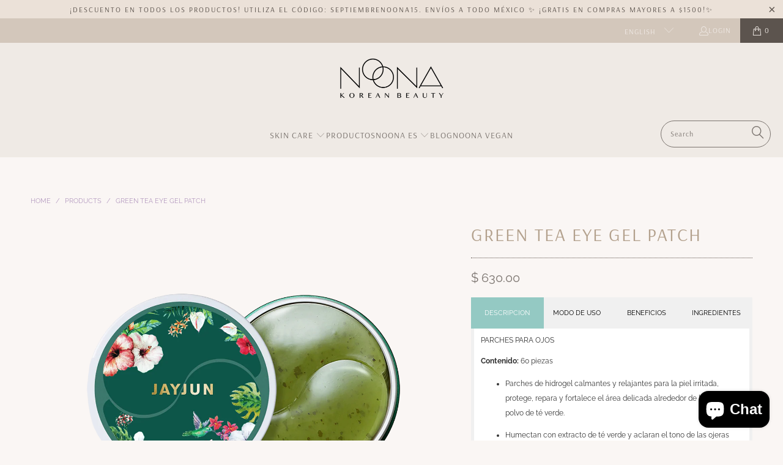

--- FILE ---
content_type: text/html; charset=utf-8
request_url: https://noona.mx/en/products/green-tea-eye-gel-patch
body_size: 31988
content:


 <!DOCTYPE html>
<html class="no-js no-touch" lang="en"> <head> <meta name="google-site-verification" content="_ACmso0ZqroJgEM-RAiZZ2_nbyp6mC6C0O-m-LRR9hk" /> <!-- Google tag (gtag.js) -->
<script async src="https://www.googletagmanager.com/gtag/js?id=G-XQ470KLVWP"></script>
<script>
  window.dataLayer = window.dataLayer || [];
  function gtag(){dataLayer.push(arguments);}
  gtag('js', new Date());

  gtag('config', 'G-XQ470KLVWP');
</script>
  
<!-- Google tag (gtag.js) -->
<script async src="https://www.googletagmanager.com/gtag/js?id=AW-11083389911"></script>
<script>
  window.dataLayer = window.dataLayer || [];
  function gtag(){dataLayer.push(arguments);}
  gtag('js', new Date());

  gtag('config', 'AW-11083389911');
</script> <script>
    window.Store = window.Store || {};
    window.Store.id = 14799230;</script> <meta charset="utf-8"> <meta http-equiv="cleartype" content="on"> <meta name="robots" content="index,follow"> <!-- Mobile Specific Metas --> <meta name="HandheldFriendly" content="True"> <meta name="MobileOptimized" content="320"> <meta name="viewport" content="width=device-width,initial-scale=1"> <meta name="theme-color" content="#faf6f4"> <title>
      Green Tea Eye Gel Patch - Noona Korean Beauty</title> <meta name="description" content="Descripción PARCHES PARA OJOS Contenido: 60 piezas Parches de hidrogel calmantes y relajantes para la piel irritada, protege, repara y fortalece el área delicada alrededor de los ojos con polvo de té verde. Humectan con extracto de té verde y aclaran el tono de las ojeras para una mirada más fresca y descansada. ¿QUÉ P"/> <!-- Preconnect Domains --> <link rel="preconnect" href="https://fonts.shopifycdn.com" /> <link rel="preconnect" href="https://cdn.shopify.com" /> <link rel="preconnect" href="https://v.shopify.com" /> <link rel="preconnect" href="https://cdn.shopifycloud.com" /> <link rel="preconnect" href="https://monorail-edge.shopifysvc.com"> <!-- fallback for browsers that don't support preconnect --> <link rel="dns-prefetch" href="https://fonts.shopifycdn.com" /> <link rel="dns-prefetch" href="https://cdn.shopify.com" /> <link rel="dns-prefetch" href="https://v.shopify.com" /> <link rel="dns-prefetch" href="https://cdn.shopifycloud.com" /> <link rel="dns-prefetch" href="https://monorail-edge.shopifysvc.com"> <!-- Preload Assets --> <link rel="preload" href="//noona.mx/cdn/shop/t/22/assets/fancybox.css?v=19278034316635137701671672627" as="style"> <link rel="preload" href="//noona.mx/cdn/shop/t/22/assets/styles.css?v=97903000737364775181759332992" as="style"> <link rel="preload" href="//noona.mx/cdn/shop/t/22/assets/jquery.min.js?v=81049236547974671631671672627" as="script"> <link rel="preload" href="//noona.mx/cdn/shop/t/22/assets/vendors.js?v=5266961144414425441671672627" as="script"> <link rel="preload" href="//noona.mx/cdn/shop/t/22/assets/sections.js?v=101325471108091185951671672627" as="script"> <link rel="preload" href="//noona.mx/cdn/shop/t/22/assets/utilities.js?v=45087656500523004831671672627" as="script"> <link rel="preload" href="//noona.mx/cdn/shop/t/22/assets/app.js?v=54939519820112080461674367278" as="script"> <!-- Stylesheet for Fancybox library --> <link href="//noona.mx/cdn/shop/t/22/assets/fancybox.css?v=19278034316635137701671672627" rel="stylesheet" type="text/css" media="all" /> <!-- Stylesheets for Turbo --> <link href="//noona.mx/cdn/shop/t/22/assets/styles.css?v=97903000737364775181759332992" rel="stylesheet" type="text/css" media="all" /> <script>
      window.lazySizesConfig = window.lazySizesConfig || {};

      lazySizesConfig.expand = 300;
      lazySizesConfig.loadHidden = false;

      /*! lazysizes - v5.2.2 - bgset plugin */
      !function(e,t){var a=function(){t(e.lazySizes),e.removeEventListener("lazyunveilread",a,!0)};t=t.bind(null,e,e.document),"object"==typeof module&&module.exports?t(require("lazysizes")):"function"==typeof define&&define.amd?define(["lazysizes"],t):e.lazySizes?a():e.addEventListener("lazyunveilread",a,!0)}(window,function(e,z,g){"use strict";var c,y,b,f,i,s,n,v,m;e.addEventListener&&(c=g.cfg,y=/\s+/g,b=/\s*\|\s+|\s+\|\s*/g,f=/^(.+?)(?:\s+\[\s*(.+?)\s*\])(?:\s+\[\s*(.+?)\s*\])?$/,i=/^\s*\(*\s*type\s*:\s*(.+?)\s*\)*\s*$/,s=/\(|\)|'/,n={contain:1,cover:1},v=function(e,t){var a;t&&((a=t.match(i))&&a[1]?e.setAttribute("type",a[1]):e.setAttribute("media",c.customMedia[t]||t))},m=function(e){var t,a,i,r;e.target._lazybgset&&(a=(t=e.target)._lazybgset,(i=t.currentSrc||t.src)&&((r=g.fire(a,"bgsetproxy",{src:i,useSrc:s.test(i)?JSON.stringify(i):i})).defaultPrevented||(a.style.backgroundImage="url("+r.detail.useSrc+")")),t._lazybgsetLoading&&(g.fire(a,"_lazyloaded",{},!1,!0),delete t._lazybgsetLoading))},addEventListener("lazybeforeunveil",function(e){var t,a,i,r,s,n,l,d,o,u;!e.defaultPrevented&&(t=e.target.getAttribute("data-bgset"))&&(o=e.target,(u=z.createElement("img")).alt="",u._lazybgsetLoading=!0,e.detail.firesLoad=!0,a=t,i=o,r=u,s=z.createElement("picture"),n=i.getAttribute(c.sizesAttr),l=i.getAttribute("data-ratio"),d=i.getAttribute("data-optimumx"),i._lazybgset&&i._lazybgset.parentNode==i&&i.removeChild(i._lazybgset),Object.defineProperty(r,"_lazybgset",{value:i,writable:!0}),Object.defineProperty(i,"_lazybgset",{value:s,writable:!0}),a=a.replace(y," ").split(b),s.style.display="none",r.className=c.lazyClass,1!=a.length||n||(n="auto"),a.forEach(function(e){var t,a=z.createElement("source");n&&"auto"!=n&&a.setAttribute("sizes",n),(t=e.match(f))?(a.setAttribute(c.srcsetAttr,t[1]),v(a,t[2]),v(a,t[3])):a.setAttribute(c.srcsetAttr,e),s.appendChild(a)}),n&&(r.setAttribute(c.sizesAttr,n),i.removeAttribute(c.sizesAttr),i.removeAttribute("sizes")),d&&r.setAttribute("data-optimumx",d),l&&r.setAttribute("data-ratio",l),s.appendChild(r),i.appendChild(s),setTimeout(function(){g.loader.unveil(u),g.rAF(function(){g.fire(u,"_lazyloaded",{},!0,!0),u.complete&&m({target:u})})}))}),z.addEventListener("load",m,!0),e.addEventListener("lazybeforesizes",function(e){var t,a,i,r;e.detail.instance==g&&e.target._lazybgset&&e.detail.dataAttr&&(t=e.target._lazybgset,i=t,r=(getComputedStyle(i)||{getPropertyValue:function(){}}).getPropertyValue("background-size"),!n[r]&&n[i.style.backgroundSize]&&(r=i.style.backgroundSize),n[a=r]&&(e.target._lazysizesParentFit=a,g.rAF(function(){e.target.setAttribute("data-parent-fit",a),e.target._lazysizesParentFit&&delete e.target._lazysizesParentFit})))},!0),z.documentElement.addEventListener("lazybeforesizes",function(e){var t,a;!e.defaultPrevented&&e.target._lazybgset&&e.detail.instance==g&&(e.detail.width=(t=e.target._lazybgset,a=g.gW(t,t.parentNode),(!t._lazysizesWidth||a>t._lazysizesWidth)&&(t._lazysizesWidth=a),t._lazysizesWidth))}))});

      /*! lazysizes - v5.2.2 */
      !function(e){var t=function(u,D,f){"use strict";var k,H;if(function(){var e;var t={lazyClass:"lazyload",loadedClass:"lazyloaded",loadingClass:"lazyloading",preloadClass:"lazypreload",errorClass:"lazyerror",autosizesClass:"lazyautosizes",srcAttr:"data-src",srcsetAttr:"data-srcset",sizesAttr:"data-sizes",minSize:40,customMedia:{},init:true,expFactor:1.5,hFac:.8,loadMode:2,loadHidden:true,ricTimeout:0,throttleDelay:125};H=u.lazySizesConfig||u.lazysizesConfig||{};for(e in t){if(!(e in H)){H[e]=t[e]}}}(),!D||!D.getElementsByClassName){return{init:function(){},cfg:H,noSupport:true}}var O=D.documentElement,a=u.HTMLPictureElement,P="addEventListener",$="getAttribute",q=u[P].bind(u),I=u.setTimeout,U=u.requestAnimationFrame||I,l=u.requestIdleCallback,j=/^picture$/i,r=["load","error","lazyincluded","_lazyloaded"],i={},G=Array.prototype.forEach,J=function(e,t){if(!i[t]){i[t]=new RegExp("(\\s|^)"+t+"(\\s|$)")}return i[t].test(e[$]("class")||"")&&i[t]},K=function(e,t){if(!J(e,t)){e.setAttribute("class",(e[$]("class")||"").trim()+" "+t)}},Q=function(e,t){var i;if(i=J(e,t)){e.setAttribute("class",(e[$]("class")||"").replace(i," "))}},V=function(t,i,e){var a=e?P:"removeEventListener";if(e){V(t,i)}r.forEach(function(e){t[a](e,i)})},X=function(e,t,i,a,r){var n=D.createEvent("Event");if(!i){i={}}i.instance=k;n.initEvent(t,!a,!r);n.detail=i;e.dispatchEvent(n);return n},Y=function(e,t){var i;if(!a&&(i=u.picturefill||H.pf)){if(t&&t.src&&!e[$]("srcset")){e.setAttribute("srcset",t.src)}i({reevaluate:true,elements:[e]})}else if(t&&t.src){e.src=t.src}},Z=function(e,t){return(getComputedStyle(e,null)||{})[t]},s=function(e,t,i){i=i||e.offsetWidth;while(i<H.minSize&&t&&!e._lazysizesWidth){i=t.offsetWidth;t=t.parentNode}return i},ee=function(){var i,a;var t=[];var r=[];var n=t;var s=function(){var e=n;n=t.length?r:t;i=true;a=false;while(e.length){e.shift()()}i=false};var e=function(e,t){if(i&&!t){e.apply(this,arguments)}else{n.push(e);if(!a){a=true;(D.hidden?I:U)(s)}}};e._lsFlush=s;return e}(),te=function(i,e){return e?function(){ee(i)}:function(){var e=this;var t=arguments;ee(function(){i.apply(e,t)})}},ie=function(e){var i;var a=0;var r=H.throttleDelay;var n=H.ricTimeout;var t=function(){i=false;a=f.now();e()};var s=l&&n>49?function(){l(t,{timeout:n});if(n!==H.ricTimeout){n=H.ricTimeout}}:te(function(){I(t)},true);return function(e){var t;if(e=e===true){n=33}if(i){return}i=true;t=r-(f.now()-a);if(t<0){t=0}if(e||t<9){s()}else{I(s,t)}}},ae=function(e){var t,i;var a=99;var r=function(){t=null;e()};var n=function(){var e=f.now()-i;if(e<a){I(n,a-e)}else{(l||r)(r)}};return function(){i=f.now();if(!t){t=I(n,a)}}},e=function(){var v,m,c,h,e;var y,z,g,p,C,b,A;var n=/^img$/i;var d=/^iframe$/i;var E="onscroll"in u&&!/(gle|ing)bot/.test(navigator.userAgent);var _=0;var w=0;var N=0;var M=-1;var x=function(e){N--;if(!e||N<0||!e.target){N=0}};var W=function(e){if(A==null){A=Z(D.body,"visibility")=="hidden"}return A||!(Z(e.parentNode,"visibility")=="hidden"&&Z(e,"visibility")=="hidden")};var S=function(e,t){var i;var a=e;var r=W(e);g-=t;b+=t;p-=t;C+=t;while(r&&(a=a.offsetParent)&&a!=D.body&&a!=O){r=(Z(a,"opacity")||1)>0;if(r&&Z(a,"overflow")!="visible"){i=a.getBoundingClientRect();r=C>i.left&&p<i.right&&b>i.top-1&&g<i.bottom+1}}return r};var t=function(){var e,t,i,a,r,n,s,l,o,u,f,c;var d=k.elements;if((h=H.loadMode)&&N<8&&(e=d.length)){t=0;M++;for(;t<e;t++){if(!d[t]||d[t]._lazyRace){continue}if(!E||k.prematureUnveil&&k.prematureUnveil(d[t])){R(d[t]);continue}if(!(l=d[t][$]("data-expand"))||!(n=l*1)){n=w}if(!u){u=!H.expand||H.expand<1?O.clientHeight>500&&O.clientWidth>500?500:370:H.expand;k._defEx=u;f=u*H.expFactor;c=H.hFac;A=null;if(w<f&&N<1&&M>2&&h>2&&!D.hidden){w=f;M=0}else if(h>1&&M>1&&N<6){w=u}else{w=_}}if(o!==n){y=innerWidth+n*c;z=innerHeight+n;s=n*-1;o=n}i=d[t].getBoundingClientRect();if((b=i.bottom)>=s&&(g=i.top)<=z&&(C=i.right)>=s*c&&(p=i.left)<=y&&(b||C||p||g)&&(H.loadHidden||W(d[t]))&&(m&&N<3&&!l&&(h<3||M<4)||S(d[t],n))){R(d[t]);r=true;if(N>9){break}}else if(!r&&m&&!a&&N<4&&M<4&&h>2&&(v[0]||H.preloadAfterLoad)&&(v[0]||!l&&(b||C||p||g||d[t][$](H.sizesAttr)!="auto"))){a=v[0]||d[t]}}if(a&&!r){R(a)}}};var i=ie(t);var B=function(e){var t=e.target;if(t._lazyCache){delete t._lazyCache;return}x(e);K(t,H.loadedClass);Q(t,H.loadingClass);V(t,L);X(t,"lazyloaded")};var a=te(B);var L=function(e){a({target:e.target})};var T=function(t,i){try{t.contentWindow.location.replace(i)}catch(e){t.src=i}};var F=function(e){var t;var i=e[$](H.srcsetAttr);if(t=H.customMedia[e[$]("data-media")||e[$]("media")]){e.setAttribute("media",t)}if(i){e.setAttribute("srcset",i)}};var s=te(function(t,e,i,a,r){var n,s,l,o,u,f;if(!(u=X(t,"lazybeforeunveil",e)).defaultPrevented){if(a){if(i){K(t,H.autosizesClass)}else{t.setAttribute("sizes",a)}}s=t[$](H.srcsetAttr);n=t[$](H.srcAttr);if(r){l=t.parentNode;o=l&&j.test(l.nodeName||"")}f=e.firesLoad||"src"in t&&(s||n||o);u={target:t};K(t,H.loadingClass);if(f){clearTimeout(c);c=I(x,2500);V(t,L,true)}if(o){G.call(l.getElementsByTagName("source"),F)}if(s){t.setAttribute("srcset",s)}else if(n&&!o){if(d.test(t.nodeName)){T(t,n)}else{t.src=n}}if(r&&(s||o)){Y(t,{src:n})}}if(t._lazyRace){delete t._lazyRace}Q(t,H.lazyClass);ee(function(){var e=t.complete&&t.naturalWidth>1;if(!f||e){if(e){K(t,"ls-is-cached")}B(u);t._lazyCache=true;I(function(){if("_lazyCache"in t){delete t._lazyCache}},9)}if(t.loading=="lazy"){N--}},true)});var R=function(e){if(e._lazyRace){return}var t;var i=n.test(e.nodeName);var a=i&&(e[$](H.sizesAttr)||e[$]("sizes"));var r=a=="auto";if((r||!m)&&i&&(e[$]("src")||e.srcset)&&!e.complete&&!J(e,H.errorClass)&&J(e,H.lazyClass)){return}t=X(e,"lazyunveilread").detail;if(r){re.updateElem(e,true,e.offsetWidth)}e._lazyRace=true;N++;s(e,t,r,a,i)};var r=ae(function(){H.loadMode=3;i()});var l=function(){if(H.loadMode==3){H.loadMode=2}r()};var o=function(){if(m){return}if(f.now()-e<999){I(o,999);return}m=true;H.loadMode=3;i();q("scroll",l,true)};return{_:function(){e=f.now();k.elements=D.getElementsByClassName(H.lazyClass);v=D.getElementsByClassName(H.lazyClass+" "+H.preloadClass);q("scroll",i,true);q("resize",i,true);q("pageshow",function(e){if(e.persisted){var t=D.querySelectorAll("."+H.loadingClass);if(t.length&&t.forEach){U(function(){t.forEach(function(e){if(e.complete){R(e)}})})}}});if(u.MutationObserver){new MutationObserver(i).observe(O,{childList:true,subtree:true,attributes:true})}else{O[P]("DOMNodeInserted",i,true);O[P]("DOMAttrModified",i,true);setInterval(i,999)}q("hashchange",i,true);["focus","mouseover","click","load","transitionend","animationend"].forEach(function(e){D[P](e,i,true)});if(/d$|^c/.test(D.readyState)){o()}else{q("load",o);D[P]("DOMContentLoaded",i);I(o,2e4)}if(k.elements.length){t();ee._lsFlush()}else{i()}},checkElems:i,unveil:R,_aLSL:l}}(),re=function(){var i;var n=te(function(e,t,i,a){var r,n,s;e._lazysizesWidth=a;a+="px";e.setAttribute("sizes",a);if(j.test(t.nodeName||"")){r=t.getElementsByTagName("source");for(n=0,s=r.length;n<s;n++){r[n].setAttribute("sizes",a)}}if(!i.detail.dataAttr){Y(e,i.detail)}});var a=function(e,t,i){var a;var r=e.parentNode;if(r){i=s(e,r,i);a=X(e,"lazybeforesizes",{width:i,dataAttr:!!t});if(!a.defaultPrevented){i=a.detail.width;if(i&&i!==e._lazysizesWidth){n(e,r,a,i)}}}};var e=function(){var e;var t=i.length;if(t){e=0;for(;e<t;e++){a(i[e])}}};var t=ae(e);return{_:function(){i=D.getElementsByClassName(H.autosizesClass);q("resize",t)},checkElems:t,updateElem:a}}(),t=function(){if(!t.i&&D.getElementsByClassName){t.i=true;re._();e._()}};return I(function(){H.init&&t()}),k={cfg:H,autoSizer:re,loader:e,init:t,uP:Y,aC:K,rC:Q,hC:J,fire:X,gW:s,rAF:ee}}(e,e.document,Date);e.lazySizes=t,"object"==typeof module&&module.exports&&(module.exports=t)}("undefined"!=typeof window?window:{});</script> <!-- Icons --> <link rel="shortcut icon" type="image/x-icon" href="//noona.mx/cdn/shop/files/Copia_de_Noona-Logo-_Recuperado_180x180.png?v=1667413449"> <link rel="apple-touch-icon" href="//noona.mx/cdn/shop/files/Copia_de_Noona-Logo-_Recuperado_180x180.png?v=1667413449"/> <link rel="apple-touch-icon" sizes="57x57" href="//noona.mx/cdn/shop/files/Copia_de_Noona-Logo-_Recuperado_57x57.png?v=1667413449"/> <link rel="apple-touch-icon" sizes="60x60" href="//noona.mx/cdn/shop/files/Copia_de_Noona-Logo-_Recuperado_60x60.png?v=1667413449"/> <link rel="apple-touch-icon" sizes="72x72" href="//noona.mx/cdn/shop/files/Copia_de_Noona-Logo-_Recuperado_72x72.png?v=1667413449"/> <link rel="apple-touch-icon" sizes="76x76" href="//noona.mx/cdn/shop/files/Copia_de_Noona-Logo-_Recuperado_76x76.png?v=1667413449"/> <link rel="apple-touch-icon" sizes="114x114" href="//noona.mx/cdn/shop/files/Copia_de_Noona-Logo-_Recuperado_114x114.png?v=1667413449"/> <link rel="apple-touch-icon" sizes="180x180" href="//noona.mx/cdn/shop/files/Copia_de_Noona-Logo-_Recuperado_180x180.png?v=1667413449"/> <link rel="apple-touch-icon" sizes="228x228" href="//noona.mx/cdn/shop/files/Copia_de_Noona-Logo-_Recuperado_228x228.png?v=1667413449"/> <link rel="canonical" href="https://noona.mx/en/products/green-tea-eye-gel-patch"/> <script src="//noona.mx/cdn/shop/t/22/assets/jquery.min.js?v=81049236547974671631671672627" defer></script> <script>
      window.PXUTheme = window.PXUTheme || {};
      window.PXUTheme.version = '8.1.1';
      window.PXUTheme.name = 'Turbo';</script>
    


    
<template id="price-ui"><span class="price " data-price></span><span class="compare-at-price" data-compare-at-price></span><span class="unit-pricing" data-unit-pricing></span></template> <template id="price-ui-badge"><div class="price-ui-badge__sticker price-ui-badge__sticker--"> <span class="price-ui-badge__sticker-text" data-badge></span></div></template> <template id="price-ui__price"><span class="money" data-price></span></template> <template id="price-ui__price-range"><span class="price-min" data-price-min><span class="money" data-price></span></span> - <span class="price-max" data-price-max><span class="money" data-price></span></span></template> <template id="price-ui__unit-pricing"><span class="unit-quantity" data-unit-quantity></span> | <span class="unit-price" data-unit-price><span class="money" data-price></span></span> / <span class="unit-measurement" data-unit-measurement></span></template> <template id="price-ui-badge__percent-savings-range">Save up to <span data-price-percent></span>%</template> <template id="price-ui-badge__percent-savings">Save <span data-price-percent></span>%</template> <template id="price-ui-badge__price-savings-range">Save up to <span class="money" data-price></span></template> <template id="price-ui-badge__price-savings">Save <span class="money" data-price></span></template> <template id="price-ui-badge__on-sale">Sale</template> <template id="price-ui-badge__sold-out">Sold out</template> <template id="price-ui-badge__in-stock">In stock</template> <script>
      
window.PXUTheme = window.PXUTheme || {};


window.PXUTheme.theme_settings = {};
window.PXUTheme.currency = {};
window.PXUTheme.routes = window.PXUTheme.routes || {};


window.PXUTheme.theme_settings.display_tos_checkbox = true;
window.PXUTheme.theme_settings.go_to_checkout = false;
window.PXUTheme.theme_settings.cart_action = "ajax";
window.PXUTheme.theme_settings.cart_shipping_calculator = false;


window.PXUTheme.theme_settings.collection_swatches = false;
window.PXUTheme.theme_settings.collection_secondary_image = false;


window.PXUTheme.currency.show_multiple_currencies = false;
window.PXUTheme.currency.shop_currency = "MXN";
window.PXUTheme.currency.default_currency = "USD";
window.PXUTheme.currency.display_format = "money_format";
window.PXUTheme.currency.money_format = "$ {{amount}}";
window.PXUTheme.currency.money_format_no_currency = "$ {{amount}}";
window.PXUTheme.currency.money_format_currency = "$ {{amount}} MXN";
window.PXUTheme.currency.native_multi_currency = false;
window.PXUTheme.currency.iso_code = "MXN";
window.PXUTheme.currency.symbol = "$";


window.PXUTheme.theme_settings.display_inventory_left = false;
window.PXUTheme.theme_settings.inventory_threshold = 10;
window.PXUTheme.theme_settings.limit_quantity = true;


window.PXUTheme.theme_settings.menu_position = null;


window.PXUTheme.theme_settings.newsletter_popup = false;
window.PXUTheme.theme_settings.newsletter_popup_days = "14";
window.PXUTheme.theme_settings.newsletter_popup_mobile = false;
window.PXUTheme.theme_settings.newsletter_popup_seconds = 0;


window.PXUTheme.theme_settings.pagination_type = "load_more";


window.PXUTheme.theme_settings.enable_shopify_collection_badges = false;
window.PXUTheme.theme_settings.quick_shop_thumbnail_position = null;
window.PXUTheme.theme_settings.product_form_style = "select";
window.PXUTheme.theme_settings.sale_banner_enabled = false;
window.PXUTheme.theme_settings.display_savings = false;
window.PXUTheme.theme_settings.display_sold_out_price = false;
window.PXUTheme.theme_settings.free_text = "Free";
window.PXUTheme.theme_settings.video_looping = null;
window.PXUTheme.theme_settings.quick_shop_style = "popup";
window.PXUTheme.theme_settings.hover_enabled = false;


window.PXUTheme.routes.cart_url = "/en/cart";
window.PXUTheme.routes.root_url = "/en";
window.PXUTheme.routes.search_url = "/en/search";
window.PXUTheme.routes.all_products_collection_url = "/en/collections/all";
window.PXUTheme.routes.product_recommendations_url = "/en/recommendations/products";


window.PXUTheme.theme_settings.image_loading_style = "fade-in";


window.PXUTheme.theme_settings.search_option = "product,page,article";
window.PXUTheme.theme_settings.search_items_to_display = 5;
window.PXUTheme.theme_settings.enable_autocomplete = true;


window.PXUTheme.theme_settings.page_dots_enabled = false;
window.PXUTheme.theme_settings.slideshow_arrow_size = "regular";


window.PXUTheme.theme_settings.quick_shop_enabled = false;


window.PXUTheme.translation = {};


window.PXUTheme.translation.agree_to_terms_warning = "You must agree with the terms and conditions to checkout.";
window.PXUTheme.translation.one_item_left = "item left";
window.PXUTheme.translation.items_left_text = "items left";
window.PXUTheme.translation.cart_savings_text = "Total Savings";
window.PXUTheme.translation.cart_discount_text = "Discount";
window.PXUTheme.translation.cart_subtotal_text = "Subtotal";
window.PXUTheme.translation.cart_remove_text = "Remove";
window.PXUTheme.translation.cart_free_text = "Free";


window.PXUTheme.translation.newsletter_success_text = "Thank you for joining our mailing list!";


window.PXUTheme.translation.notify_email = "Enter your email address...";
window.PXUTheme.translation.notify_email_value = "Translation missing: en.contact.fields.email";
window.PXUTheme.translation.notify_email_send = "Send";
window.PXUTheme.translation.notify_message_first = "Please notify me when ";
window.PXUTheme.translation.notify_message_last = " becomes available - ";
window.PXUTheme.translation.notify_success_text = "Thanks! We will notify you when this product becomes available!";


window.PXUTheme.translation.add_to_cart = "Add to Cart";
window.PXUTheme.translation.coming_soon_text = "Coming Soon";
window.PXUTheme.translation.sold_out_text = "Sold Out";
window.PXUTheme.translation.sale_text = "Sale";
window.PXUTheme.translation.savings_text = "You Save";
window.PXUTheme.translation.from_text = "from";
window.PXUTheme.translation.new_text = "New";
window.PXUTheme.translation.pre_order_text = "Pre-Order";
window.PXUTheme.translation.unavailable_text = "Unavailable";


window.PXUTheme.translation.all_results = "View all results";
window.PXUTheme.translation.no_results = "Sorry, no results!";


window.PXUTheme.media_queries = {};
window.PXUTheme.media_queries.small = window.matchMedia( "(max-width: 480px)" );
window.PXUTheme.media_queries.medium = window.matchMedia( "(max-width: 798px)" );
window.PXUTheme.media_queries.large = window.matchMedia( "(min-width: 799px)" );
window.PXUTheme.media_queries.larger = window.matchMedia( "(min-width: 960px)" );
window.PXUTheme.media_queries.xlarge = window.matchMedia( "(min-width: 1200px)" );
window.PXUTheme.media_queries.ie10 = window.matchMedia( "all and (-ms-high-contrast: none), (-ms-high-contrast: active)" );
window.PXUTheme.media_queries.tablet = window.matchMedia( "only screen and (min-width: 799px) and (max-width: 1024px)" );
window.PXUTheme.media_queries.mobile_and_tablet = window.matchMedia( "(max-width: 1024px)" );</script> <script src="//noona.mx/cdn/shop/t/22/assets/vendors.js?v=5266961144414425441671672627" defer></script> <script src="//noona.mx/cdn/shop/t/22/assets/sections.js?v=101325471108091185951671672627" defer></script> <script src="//noona.mx/cdn/shop/t/22/assets/utilities.js?v=45087656500523004831671672627" defer></script> <script src="//noona.mx/cdn/shop/t/22/assets/app.js?v=54939519820112080461674367278" defer></script> <script src="//noona.mx/cdn/shop/t/22/assets/instantclick.min.js?v=20092422000980684151671672627" data-no-instant defer></script> <script data-no-instant>
        window.addEventListener('DOMContentLoaded', function() {

          function inIframe() {
            try {
              return window.self !== window.top;
            } catch (e) {
              return true;
            }
          }

          if (!inIframe()){
            InstantClick.on('change', function() {

              $('head script[src*="shopify"]').each(function() {
                var script = document.createElement('script');
                script.type = 'text/javascript';
                script.src = $(this).attr('src');

                $('body').append(script);
              });

              $('body').removeClass('fancybox-active');
              $.fancybox.destroy();

              InstantClick.init();

            });
          }
        });</script> <script></script> <script>window.performance && window.performance.mark && window.performance.mark('shopify.content_for_header.start');</script><meta name="google-site-verification" content="wP1d7bI3LYqkitPv5FKUK7Z_IOehI5oZo0PZQvCK6P4">
<meta name="google-site-verification" content="6X5VV-p7pcDgQEtu0knpTxQWghkejxpJl6m0r8b-CVM">
<meta id="shopify-digital-wallet" name="shopify-digital-wallet" content="/14799230/digital_wallets/dialog">
<meta name="shopify-checkout-api-token" content="cf13a0cb0ac7b4c5c035684ede81eda3">
<meta id="in-context-paypal-metadata" data-shop-id="14799230" data-venmo-supported="false" data-environment="production" data-locale="en_US" data-paypal-v4="true" data-currency="MXN">
<link rel="alternate" hreflang="x-default" href="https://noona.mx/products/green-tea-eye-gel-patch">
<link rel="alternate" hreflang="es" href="https://noona.mx/products/green-tea-eye-gel-patch">
<link rel="alternate" hreflang="en" href="https://noona.mx/en/products/green-tea-eye-gel-patch">
<link rel="alternate" type="application/json+oembed" href="https://noona.mx/en/products/green-tea-eye-gel-patch.oembed">
<script async="async" src="/checkouts/internal/preloads.js?locale=en-MX"></script>
<script id="shopify-features" type="application/json">{"accessToken":"cf13a0cb0ac7b4c5c035684ede81eda3","betas":["rich-media-storefront-analytics"],"domain":"noona.mx","predictiveSearch":true,"shopId":14799230,"locale":"en"}</script>
<script>var Shopify = Shopify || {};
Shopify.shop = "noonashop.myshopify.com";
Shopify.locale = "en";
Shopify.currency = {"active":"MXN","rate":"1.0"};
Shopify.country = "MX";
Shopify.theme = {"name":"Noona Korean - Dev","id":131837657265,"schema_name":"Turbo","schema_version":"8.1.1","theme_store_id":null,"role":"main"};
Shopify.theme.handle = "null";
Shopify.theme.style = {"id":null,"handle":null};
Shopify.cdnHost = "noona.mx/cdn";
Shopify.routes = Shopify.routes || {};
Shopify.routes.root = "/en/";</script>
<script type="module">!function(o){(o.Shopify=o.Shopify||{}).modules=!0}(window);</script>
<script>!function(o){function n(){var o=[];function n(){o.push(Array.prototype.slice.apply(arguments))}return n.q=o,n}var t=o.Shopify=o.Shopify||{};t.loadFeatures=n(),t.autoloadFeatures=n()}(window);</script>
<script id="shop-js-analytics" type="application/json">{"pageType":"product"}</script>
<script defer="defer" async type="module" src="//noona.mx/cdn/shopifycloud/shop-js/modules/v2/client.init-shop-cart-sync_CG-L-Qzi.en.esm.js"></script>
<script defer="defer" async type="module" src="//noona.mx/cdn/shopifycloud/shop-js/modules/v2/chunk.common_B8yXDTDb.esm.js"></script>
<script type="module">
  await import("//noona.mx/cdn/shopifycloud/shop-js/modules/v2/client.init-shop-cart-sync_CG-L-Qzi.en.esm.js");
await import("//noona.mx/cdn/shopifycloud/shop-js/modules/v2/chunk.common_B8yXDTDb.esm.js");

  window.Shopify.SignInWithShop?.initShopCartSync?.({"fedCMEnabled":true,"windoidEnabled":true});

</script>
<script>(function() {
  var isLoaded = false;
  function asyncLoad() {
    if (isLoaded) return;
    isLoaded = true;
    var urls = ["https:\/\/pc-quiz.s3.us-east-2.amazonaws.com\/current\/quiz-loader.min.js?shop=noonashop.myshopify.com","https:\/\/cdn.nfcube.com\/instafeed-7cc8e9e58abe6ef82a427511e5e64b53.js?shop=noonashop.myshopify.com"];
    for (var i = 0; i <urls.length; i++) {
      var s = document.createElement('script');
      s.type = 'text/javascript';
      s.async = true;
      s.src = urls[i];
      var x = document.getElementsByTagName('script')[0];
      x.parentNode.insertBefore(s, x);
    }
  };
  if(window.attachEvent) {
    window.attachEvent('onload', asyncLoad);
  } else {
    window.addEventListener('load', asyncLoad, false);
  }
})();</script>
<script id="__st">var __st={"a":14799230,"offset":-21600,"reqid":"18895967-8de4-4e0b-8f3a-3d91d8dd53de-1768129952","pageurl":"noona.mx\/en\/products\/green-tea-eye-gel-patch","u":"d53c11db6b3b","p":"product","rtyp":"product","rid":2031091482689};</script>
<script>window.ShopifyPaypalV4VisibilityTracking = true;</script>
<script id="captcha-bootstrap">!function(){'use strict';const t='contact',e='account',n='new_comment',o=[[t,t],['blogs',n],['comments',n],[t,'customer']],c=[[e,'customer_login'],[e,'guest_login'],[e,'recover_customer_password'],[e,'create_customer']],r=t=>t.map((([t,e])=>`form[action*='/${t}']:not([data-nocaptcha='true']) input[name='form_type'][value='${e}']`)).join(','),a=t=>()=>t?[...document.querySelectorAll(t)].map((t=>t.form)):[];function s(){const t=[...o],e=r(t);return a(e)}const i='password',u='form_key',d=['recaptcha-v3-token','g-recaptcha-response','h-captcha-response',i],f=()=>{try{return window.sessionStorage}catch{return}},m='__shopify_v',_=t=>t.elements[u];function p(t,e,n=!1){try{const o=window.sessionStorage,c=JSON.parse(o.getItem(e)),{data:r}=function(t){const{data:e,action:n}=t;return t[m]||n?{data:e,action:n}:{data:t,action:n}}(c);for(const[e,n]of Object.entries(r))t.elements[e]&&(t.elements[e].value=n);n&&o.removeItem(e)}catch(o){console.error('form repopulation failed',{error:o})}}const l='form_type',E='cptcha';function T(t){t.dataset[E]=!0}const w=window,h=w.document,L='Shopify',v='ce_forms',y='captcha';let A=!1;((t,e)=>{const n=(g='f06e6c50-85a8-45c8-87d0-21a2b65856fe',I='https://cdn.shopify.com/shopifycloud/storefront-forms-hcaptcha/ce_storefront_forms_captcha_hcaptcha.v1.5.2.iife.js',D={infoText:'Protected by hCaptcha',privacyText:'Privacy',termsText:'Terms'},(t,e,n)=>{const o=w[L][v],c=o.bindForm;if(c)return c(t,g,e,D).then(n);var r;o.q.push([[t,g,e,D],n]),r=I,A||(h.body.append(Object.assign(h.createElement('script'),{id:'captcha-provider',async:!0,src:r})),A=!0)});var g,I,D;w[L]=w[L]||{},w[L][v]=w[L][v]||{},w[L][v].q=[],w[L][y]=w[L][y]||{},w[L][y].protect=function(t,e){n(t,void 0,e),T(t)},Object.freeze(w[L][y]),function(t,e,n,w,h,L){const[v,y,A,g]=function(t,e,n){const i=e?o:[],u=t?c:[],d=[...i,...u],f=r(d),m=r(i),_=r(d.filter((([t,e])=>n.includes(e))));return[a(f),a(m),a(_),s()]}(w,h,L),I=t=>{const e=t.target;return e instanceof HTMLFormElement?e:e&&e.form},D=t=>v().includes(t);t.addEventListener('submit',(t=>{const e=I(t);if(!e)return;const n=D(e)&&!e.dataset.hcaptchaBound&&!e.dataset.recaptchaBound,o=_(e),c=g().includes(e)&&(!o||!o.value);(n||c)&&t.preventDefault(),c&&!n&&(function(t){try{if(!f())return;!function(t){const e=f();if(!e)return;const n=_(t);if(!n)return;const o=n.value;o&&e.removeItem(o)}(t);const e=Array.from(Array(32),(()=>Math.random().toString(36)[2])).join('');!function(t,e){_(t)||t.append(Object.assign(document.createElement('input'),{type:'hidden',name:u})),t.elements[u].value=e}(t,e),function(t,e){const n=f();if(!n)return;const o=[...t.querySelectorAll(`input[type='${i}']`)].map((({name:t})=>t)),c=[...d,...o],r={};for(const[a,s]of new FormData(t).entries())c.includes(a)||(r[a]=s);n.setItem(e,JSON.stringify({[m]:1,action:t.action,data:r}))}(t,e)}catch(e){console.error('failed to persist form',e)}}(e),e.submit())}));const S=(t,e)=>{t&&!t.dataset[E]&&(n(t,e.some((e=>e===t))),T(t))};for(const o of['focusin','change'])t.addEventListener(o,(t=>{const e=I(t);D(e)&&S(e,y())}));const B=e.get('form_key'),M=e.get(l),P=B&&M;t.addEventListener('DOMContentLoaded',(()=>{const t=y();if(P)for(const e of t)e.elements[l].value===M&&p(e,B);[...new Set([...A(),...v().filter((t=>'true'===t.dataset.shopifyCaptcha))])].forEach((e=>S(e,t)))}))}(h,new URLSearchParams(w.location.search),n,t,e,['guest_login'])})(!0,!0)}();</script>
<script integrity="sha256-4kQ18oKyAcykRKYeNunJcIwy7WH5gtpwJnB7kiuLZ1E=" data-source-attribution="shopify.loadfeatures" defer="defer" src="//noona.mx/cdn/shopifycloud/storefront/assets/storefront/load_feature-a0a9edcb.js" crossorigin="anonymous"></script>
<script data-source-attribution="shopify.dynamic_checkout.dynamic.init">var Shopify=Shopify||{};Shopify.PaymentButton=Shopify.PaymentButton||{isStorefrontPortableWallets:!0,init:function(){window.Shopify.PaymentButton.init=function(){};var t=document.createElement("script");t.src="https://noona.mx/cdn/shopifycloud/portable-wallets/latest/portable-wallets.en.js",t.type="module",document.head.appendChild(t)}};
</script>
<script data-source-attribution="shopify.dynamic_checkout.buyer_consent">
  function portableWalletsHideBuyerConsent(e){var t=document.getElementById("shopify-buyer-consent"),n=document.getElementById("shopify-subscription-policy-button");t&&n&&(t.classList.add("hidden"),t.setAttribute("aria-hidden","true"),n.removeEventListener("click",e))}function portableWalletsShowBuyerConsent(e){var t=document.getElementById("shopify-buyer-consent"),n=document.getElementById("shopify-subscription-policy-button");t&&n&&(t.classList.remove("hidden"),t.removeAttribute("aria-hidden"),n.addEventListener("click",e))}window.Shopify?.PaymentButton&&(window.Shopify.PaymentButton.hideBuyerConsent=portableWalletsHideBuyerConsent,window.Shopify.PaymentButton.showBuyerConsent=portableWalletsShowBuyerConsent);
</script>
<script>
  function portableWalletsCleanup(e){e&&e.src&&console.error("Failed to load portable wallets script "+e.src);var t=document.querySelectorAll("shopify-accelerated-checkout .shopify-payment-button__skeleton, shopify-accelerated-checkout-cart .wallet-cart-button__skeleton"),e=document.getElementById("shopify-buyer-consent");for(let e=0;e<t.length;e++)t[e].remove();e&&e.remove()}function portableWalletsNotLoadedAsModule(e){e instanceof ErrorEvent&&"string"==typeof e.message&&e.message.includes("import.meta")&&"string"==typeof e.filename&&e.filename.includes("portable-wallets")&&(window.removeEventListener("error",portableWalletsNotLoadedAsModule),window.Shopify.PaymentButton.failedToLoad=e,"loading"===document.readyState?document.addEventListener("DOMContentLoaded",window.Shopify.PaymentButton.init):window.Shopify.PaymentButton.init())}window.addEventListener("error",portableWalletsNotLoadedAsModule);
</script>

<script type="module" src="https://noona.mx/cdn/shopifycloud/portable-wallets/latest/portable-wallets.en.js" onError="portableWalletsCleanup(this)" crossorigin="anonymous"></script>
<script nomodule>
  document.addEventListener("DOMContentLoaded", portableWalletsCleanup);
</script>

<link id="shopify-accelerated-checkout-styles" rel="stylesheet" media="screen" href="https://noona.mx/cdn/shopifycloud/portable-wallets/latest/accelerated-checkout-backwards-compat.css" crossorigin="anonymous">
<style id="shopify-accelerated-checkout-cart">
        #shopify-buyer-consent {
  margin-top: 1em;
  display: inline-block;
  width: 100%;
}

#shopify-buyer-consent.hidden {
  display: none;
}

#shopify-subscription-policy-button {
  background: none;
  border: none;
  padding: 0;
  text-decoration: underline;
  font-size: inherit;
  cursor: pointer;
}

#shopify-subscription-policy-button::before {
  box-shadow: none;
}

      </style>

<script>window.performance && window.performance.mark && window.performance.mark('shopify.content_for_header.end');</script>

    

<meta name="author" content="Noona Korean Beauty">
<meta property="og:url" content="https://noona.mx/en/products/green-tea-eye-gel-patch">
<meta property="og:site_name" content="Noona Korean Beauty"> <meta property="og:type" content="product"> <meta property="og:title" content="Green Tea Eye Gel Patch"> <meta property="og:image" content="https://noona.mx/cdn/shop/products/Cuidado-Especial_0002_JAY-JUN-Green-Tea-Eye-Gel-Patch_600x.png?v=1623110469"> <meta property="og:image:secure_url" content="https://noona.mx/cdn/shop/products/Cuidado-Especial_0002_JAY-JUN-Green-Tea-Eye-Gel-Patch_600x.png?v=1623110469"> <meta property="og:image:width" content="1000"> <meta property="og:image:height" content="1000"> <meta property="product:price:amount" content="630.00"> <meta property="product:price:currency" content="MXN"> <meta property="og:description" content="Descripción PARCHES PARA OJOS Contenido: 60 piezas Parches de hidrogel calmantes y relajantes para la piel irritada, protege, repara y fortalece el área delicada alrededor de los ojos con polvo de té verde. Humectan con extracto de té verde y aclaran el tono de las ojeras para una mirada más fresca y descansada. ¿QUÉ P"> <meta name="twitter:site" content="@NoonaMX">

<meta name="twitter:card" content="summary"> <meta name="twitter:title" content="Green Tea Eye Gel Patch"> <meta name="twitter:description" content="Descripción PARCHES PARA OJOS Contenido: 60 piezas Parches de hidrogel calmantes y relajantes para la piel irritada, protege, repara y fortalece el área delicada alrededor de los ojos con polvo de té verde. Humectan con extracto de té verde y aclaran el tono de las ojeras para una mirada más fresca y descansada. ¿QUÉ PASO DE MI RUTINA ES ESTE?  Paso 8: Ojos Modo de Uso Después de la limpieza facial, aplica tóner para preparar la piel. Toma una pieza cuidadosamente con el aplicador y aplícala cuidadosamente debajo de los ojos. Espera 30 minutos y retíralos. Da pequeños toquecitos con los dedos para promover la absorción del producto. Beneficios Ingredientes Agua, Glicerina, Butilenglicol, Niacinamida, Chondrus Crispus (Carragenina), Cloruro de potasio, Tripropilenglicol, Dipropileno Glicol, Betaine, Extracto, Extracto de Magnolia Liliflora Flor, Pentilenglicol, Extracto de Fruta de Cocos Nucifera (Coco), Extracto de Hoja de"> <meta name="twitter:image" content="https://noona.mx/cdn/shop/products/Cuidado-Especial_0002_JAY-JUN-Green-Tea-Eye-Gel-Patch_240x.png?v=1623110469"> <meta name="twitter:image:width" content="240"> <meta name="twitter:image:height" content="240"> <meta name="twitter:image:alt" content="Green Tea Eye Gel Patch"> <script
  src="https://code.jquery.com/jquery-3.6.3.js"
  integrity="sha256-nQLuAZGRRcILA+6dMBOvcRh5Pe310sBpanc6+QBmyVM="
  crossorigin="anonymous"></script> <script type="text/javascript" src="//cdn.jsdelivr.net/npm/slick-carousel@1.8.1/slick/slick.min.js"></script> <link href="//cdn.jsdelivr.net/npm/slick-carousel@1.8.1/slick/slick.css" rel="stylesheet" /> <script type="text/javascript">
  setTimeout(() => getRecommendations(), 600)
  function getRecommendations () {
          const lastProduct = null;
          let productRecommendationsSection = $('.product-recommendations-minicart');
          const productPage = '2031091482689';
          let productId = productPage != '' ? productPage : lastProduct.id;
          let htmlslick='<div style="width: 100%;" class="carrousel-minicart">';

        if(productId != ""){
          $.ajax({
                url: '/recommendations/products?product_id='+productId+'&limit=10',
                dataType: 'json',
                cache: false,
                type: 'get',
                beforeSend: function() {

                },
                success: function(items) {
                  let products=items.products;
                  products.forEach((item,index)=>{
                    htmlslick = htmlslick +
                      '<div class="wraprelative">' +
                          '<div style="width: 50px;" class="wrap-img-minicart-r">' +
                          '<img style="margin-right: -50px; width: 60px;" class="img-cart-mini-r" src="'+item.featured_image+'"/>' +
                        '</div>' +
                        '<p style="margin-bottom: 0px; font-size: 12px;" class="title-minicart-r">'+item.title.slice(0, 25)+'</p>' +
                        '<button id="btn_add_'+index+'" style="padding: 2px; font-size: 10px;" class="global-button global-button--secondary ajax-submit" type="button" tabindex="-1" onclick="addCartCustom('+item.variants[0].id+', \'btn_add_'+index+'\')">a solo $ '+((item.variants[0].price).toString()).slice(0, -2)+'.00</button>' +
                      '</div>';
                  });
                  htmlslick = htmlslick+'</div>';
                  productRecommendationsSection.html(htmlslick);

                  $('.carrousel-minicart').slick({
                    slidesToShow: 1,
                    slidesToScroll: 1,
                    arrows: false,
                    centerMode: true,
                    autoplay: true, 
                    pauseOnHover: true,
                    autoplaySpeed: 2500,
                    speed:300 
                  });
                },
                error: function(XMLHttpRequest) {
                  var response = eval('(' + XMLHttpRequest.responseText + ')');
                  response = response.description;
                  console.log("Error recomendation cart:", response);
                }
          });
        }
  };</script><script src="https://cdn.shopify.com/extensions/7bc9bb47-adfa-4267-963e-cadee5096caf/inbox-1252/assets/inbox-chat-loader.js" type="text/javascript" defer="defer"></script>
<link href="https://monorail-edge.shopifysvc.com" rel="dns-prefetch">
<script>(function(){if ("sendBeacon" in navigator && "performance" in window) {try {var session_token_from_headers = performance.getEntriesByType('navigation')[0].serverTiming.find(x => x.name == '_s').description;} catch {var session_token_from_headers = undefined;}var session_cookie_matches = document.cookie.match(/_shopify_s=([^;]*)/);var session_token_from_cookie = session_cookie_matches && session_cookie_matches.length === 2 ? session_cookie_matches[1] : "";var session_token = session_token_from_headers || session_token_from_cookie || "";function handle_abandonment_event(e) {var entries = performance.getEntries().filter(function(entry) {return /monorail-edge.shopifysvc.com/.test(entry.name);});if (!window.abandonment_tracked && entries.length === 0) {window.abandonment_tracked = true;var currentMs = Date.now();var navigation_start = performance.timing.navigationStart;var payload = {shop_id: 14799230,url: window.location.href,navigation_start,duration: currentMs - navigation_start,session_token,page_type: "product"};window.navigator.sendBeacon("https://monorail-edge.shopifysvc.com/v1/produce", JSON.stringify({schema_id: "online_store_buyer_site_abandonment/1.1",payload: payload,metadata: {event_created_at_ms: currentMs,event_sent_at_ms: currentMs}}));}}window.addEventListener('pagehide', handle_abandonment_event);}}());</script>
<script id="web-pixels-manager-setup">(function e(e,d,r,n,o){if(void 0===o&&(o={}),!Boolean(null===(a=null===(i=window.Shopify)||void 0===i?void 0:i.analytics)||void 0===a?void 0:a.replayQueue)){var i,a;window.Shopify=window.Shopify||{};var t=window.Shopify;t.analytics=t.analytics||{};var s=t.analytics;s.replayQueue=[],s.publish=function(e,d,r){return s.replayQueue.push([e,d,r]),!0};try{self.performance.mark("wpm:start")}catch(e){}var l=function(){var e={modern:/Edge?\/(1{2}[4-9]|1[2-9]\d|[2-9]\d{2}|\d{4,})\.\d+(\.\d+|)|Firefox\/(1{2}[4-9]|1[2-9]\d|[2-9]\d{2}|\d{4,})\.\d+(\.\d+|)|Chrom(ium|e)\/(9{2}|\d{3,})\.\d+(\.\d+|)|(Maci|X1{2}).+ Version\/(15\.\d+|(1[6-9]|[2-9]\d|\d{3,})\.\d+)([,.]\d+|)( \(\w+\)|)( Mobile\/\w+|) Safari\/|Chrome.+OPR\/(9{2}|\d{3,})\.\d+\.\d+|(CPU[ +]OS|iPhone[ +]OS|CPU[ +]iPhone|CPU IPhone OS|CPU iPad OS)[ +]+(15[._]\d+|(1[6-9]|[2-9]\d|\d{3,})[._]\d+)([._]\d+|)|Android:?[ /-](13[3-9]|1[4-9]\d|[2-9]\d{2}|\d{4,})(\.\d+|)(\.\d+|)|Android.+Firefox\/(13[5-9]|1[4-9]\d|[2-9]\d{2}|\d{4,})\.\d+(\.\d+|)|Android.+Chrom(ium|e)\/(13[3-9]|1[4-9]\d|[2-9]\d{2}|\d{4,})\.\d+(\.\d+|)|SamsungBrowser\/([2-9]\d|\d{3,})\.\d+/,legacy:/Edge?\/(1[6-9]|[2-9]\d|\d{3,})\.\d+(\.\d+|)|Firefox\/(5[4-9]|[6-9]\d|\d{3,})\.\d+(\.\d+|)|Chrom(ium|e)\/(5[1-9]|[6-9]\d|\d{3,})\.\d+(\.\d+|)([\d.]+$|.*Safari\/(?![\d.]+ Edge\/[\d.]+$))|(Maci|X1{2}).+ Version\/(10\.\d+|(1[1-9]|[2-9]\d|\d{3,})\.\d+)([,.]\d+|)( \(\w+\)|)( Mobile\/\w+|) Safari\/|Chrome.+OPR\/(3[89]|[4-9]\d|\d{3,})\.\d+\.\d+|(CPU[ +]OS|iPhone[ +]OS|CPU[ +]iPhone|CPU IPhone OS|CPU iPad OS)[ +]+(10[._]\d+|(1[1-9]|[2-9]\d|\d{3,})[._]\d+)([._]\d+|)|Android:?[ /-](13[3-9]|1[4-9]\d|[2-9]\d{2}|\d{4,})(\.\d+|)(\.\d+|)|Mobile Safari.+OPR\/([89]\d|\d{3,})\.\d+\.\d+|Android.+Firefox\/(13[5-9]|1[4-9]\d|[2-9]\d{2}|\d{4,})\.\d+(\.\d+|)|Android.+Chrom(ium|e)\/(13[3-9]|1[4-9]\d|[2-9]\d{2}|\d{4,})\.\d+(\.\d+|)|Android.+(UC? ?Browser|UCWEB|U3)[ /]?(15\.([5-9]|\d{2,})|(1[6-9]|[2-9]\d|\d{3,})\.\d+)\.\d+|SamsungBrowser\/(5\.\d+|([6-9]|\d{2,})\.\d+)|Android.+MQ{2}Browser\/(14(\.(9|\d{2,})|)|(1[5-9]|[2-9]\d|\d{3,})(\.\d+|))(\.\d+|)|K[Aa][Ii]OS\/(3\.\d+|([4-9]|\d{2,})\.\d+)(\.\d+|)/},d=e.modern,r=e.legacy,n=navigator.userAgent;return n.match(d)?"modern":n.match(r)?"legacy":"unknown"}(),u="modern"===l?"modern":"legacy",c=(null!=n?n:{modern:"",legacy:""})[u],f=function(e){return[e.baseUrl,"/wpm","/b",e.hashVersion,"modern"===e.buildTarget?"m":"l",".js"].join("")}({baseUrl:d,hashVersion:r,buildTarget:u}),m=function(e){var d=e.version,r=e.bundleTarget,n=e.surface,o=e.pageUrl,i=e.monorailEndpoint;return{emit:function(e){var a=e.status,t=e.errorMsg,s=(new Date).getTime(),l=JSON.stringify({metadata:{event_sent_at_ms:s},events:[{schema_id:"web_pixels_manager_load/3.1",payload:{version:d,bundle_target:r,page_url:o,status:a,surface:n,error_msg:t},metadata:{event_created_at_ms:s}}]});if(!i)return console&&console.warn&&console.warn("[Web Pixels Manager] No Monorail endpoint provided, skipping logging."),!1;try{return self.navigator.sendBeacon.bind(self.navigator)(i,l)}catch(e){}var u=new XMLHttpRequest;try{return u.open("POST",i,!0),u.setRequestHeader("Content-Type","text/plain"),u.send(l),!0}catch(e){return console&&console.warn&&console.warn("[Web Pixels Manager] Got an unhandled error while logging to Monorail."),!1}}}}({version:r,bundleTarget:l,surface:e.surface,pageUrl:self.location.href,monorailEndpoint:e.monorailEndpoint});try{o.browserTarget=l,function(e){var d=e.src,r=e.async,n=void 0===r||r,o=e.onload,i=e.onerror,a=e.sri,t=e.scriptDataAttributes,s=void 0===t?{}:t,l=document.createElement("script"),u=document.querySelector("head"),c=document.querySelector("body");if(l.async=n,l.src=d,a&&(l.integrity=a,l.crossOrigin="anonymous"),s)for(var f in s)if(Object.prototype.hasOwnProperty.call(s,f))try{l.dataset[f]=s[f]}catch(e){}if(o&&l.addEventListener("load",o),i&&l.addEventListener("error",i),u)u.appendChild(l);else{if(!c)throw new Error("Did not find a head or body element to append the script");c.appendChild(l)}}({src:f,async:!0,onload:function(){if(!function(){var e,d;return Boolean(null===(d=null===(e=window.Shopify)||void 0===e?void 0:e.analytics)||void 0===d?void 0:d.initialized)}()){var d=window.webPixelsManager.init(e)||void 0;if(d){var r=window.Shopify.analytics;r.replayQueue.forEach((function(e){var r=e[0],n=e[1],o=e[2];d.publishCustomEvent(r,n,o)})),r.replayQueue=[],r.publish=d.publishCustomEvent,r.visitor=d.visitor,r.initialized=!0}}},onerror:function(){return m.emit({status:"failed",errorMsg:"".concat(f," has failed to load")})},sri:function(e){var d=/^sha384-[A-Za-z0-9+/=]+$/;return"string"==typeof e&&d.test(e)}(c)?c:"",scriptDataAttributes:o}),m.emit({status:"loading"})}catch(e){m.emit({status:"failed",errorMsg:(null==e?void 0:e.message)||"Unknown error"})}}})({shopId: 14799230,storefrontBaseUrl: "https://noona.mx",extensionsBaseUrl: "https://extensions.shopifycdn.com/cdn/shopifycloud/web-pixels-manager",monorailEndpoint: "https://monorail-edge.shopifysvc.com/unstable/produce_batch",surface: "storefront-renderer",enabledBetaFlags: ["2dca8a86","a0d5f9d2"],webPixelsConfigList: [{"id":"563052721","configuration":"{\"config\":\"{\\\"pixel_id\\\":\\\"GT-M3VR2DM\\\",\\\"target_country\\\":\\\"MX\\\",\\\"gtag_events\\\":[{\\\"type\\\":\\\"purchase\\\",\\\"action_label\\\":\\\"MC-QH74C4TEWE\\\"},{\\\"type\\\":\\\"page_view\\\",\\\"action_label\\\":\\\"MC-QH74C4TEWE\\\"},{\\\"type\\\":\\\"view_item\\\",\\\"action_label\\\":\\\"MC-QH74C4TEWE\\\"}],\\\"enable_monitoring_mode\\\":false}\"}","eventPayloadVersion":"v1","runtimeContext":"OPEN","scriptVersion":"b2a88bafab3e21179ed38636efcd8a93","type":"APP","apiClientId":1780363,"privacyPurposes":[],"dataSharingAdjustments":{"protectedCustomerApprovalScopes":["read_customer_address","read_customer_email","read_customer_name","read_customer_personal_data","read_customer_phone"]}},{"id":"241303729","configuration":"{\"pixel_id\":\"1282487885518896\",\"pixel_type\":\"facebook_pixel\",\"metaapp_system_user_token\":\"-\"}","eventPayloadVersion":"v1","runtimeContext":"OPEN","scriptVersion":"ca16bc87fe92b6042fbaa3acc2fbdaa6","type":"APP","apiClientId":2329312,"privacyPurposes":["ANALYTICS","MARKETING","SALE_OF_DATA"],"dataSharingAdjustments":{"protectedCustomerApprovalScopes":["read_customer_address","read_customer_email","read_customer_name","read_customer_personal_data","read_customer_phone"]}},{"id":"79626417","configuration":"{\"tagID\":\"2612944063951\"}","eventPayloadVersion":"v1","runtimeContext":"STRICT","scriptVersion":"18031546ee651571ed29edbe71a3550b","type":"APP","apiClientId":3009811,"privacyPurposes":["ANALYTICS","MARKETING","SALE_OF_DATA"],"dataSharingAdjustments":{"protectedCustomerApprovalScopes":["read_customer_address","read_customer_email","read_customer_name","read_customer_personal_data","read_customer_phone"]}},{"id":"62423217","eventPayloadVersion":"v1","runtimeContext":"LAX","scriptVersion":"1","type":"CUSTOM","privacyPurposes":["MARKETING"],"name":"Meta pixel (migrated)"},{"id":"shopify-app-pixel","configuration":"{}","eventPayloadVersion":"v1","runtimeContext":"STRICT","scriptVersion":"0450","apiClientId":"shopify-pixel","type":"APP","privacyPurposes":["ANALYTICS","MARKETING"]},{"id":"shopify-custom-pixel","eventPayloadVersion":"v1","runtimeContext":"LAX","scriptVersion":"0450","apiClientId":"shopify-pixel","type":"CUSTOM","privacyPurposes":["ANALYTICS","MARKETING"]}],isMerchantRequest: false,initData: {"shop":{"name":"Noona Korean Beauty","paymentSettings":{"currencyCode":"MXN"},"myshopifyDomain":"noonashop.myshopify.com","countryCode":"MX","storefrontUrl":"https:\/\/noona.mx\/en"},"customer":null,"cart":null,"checkout":null,"productVariants":[{"price":{"amount":630.0,"currencyCode":"MXN"},"product":{"title":"Green Tea Eye Gel Patch","vendor":"Jay Jun","id":"2031091482689","untranslatedTitle":"Green Tea Eye Gel Patch","url":"\/en\/products\/green-tea-eye-gel-patch","type":"Ojos"},"id":"18075526103105","image":{"src":"\/\/noona.mx\/cdn\/shop\/products\/Cuidado-Especial_0002_JAY-JUN-Green-Tea-Eye-Gel-Patch.png?v=1623110469"},"sku":"","title":"Default Title","untranslatedTitle":"Default Title"}],"purchasingCompany":null},},"https://noona.mx/cdn","7cecd0b6w90c54c6cpe92089d5m57a67346",{"modern":"","legacy":""},{"shopId":"14799230","storefrontBaseUrl":"https:\/\/noona.mx","extensionBaseUrl":"https:\/\/extensions.shopifycdn.com\/cdn\/shopifycloud\/web-pixels-manager","surface":"storefront-renderer","enabledBetaFlags":"[\"2dca8a86\", \"a0d5f9d2\"]","isMerchantRequest":"false","hashVersion":"7cecd0b6w90c54c6cpe92089d5m57a67346","publish":"custom","events":"[[\"page_viewed\",{}],[\"product_viewed\",{\"productVariant\":{\"price\":{\"amount\":630.0,\"currencyCode\":\"MXN\"},\"product\":{\"title\":\"Green Tea Eye Gel Patch\",\"vendor\":\"Jay Jun\",\"id\":\"2031091482689\",\"untranslatedTitle\":\"Green Tea Eye Gel Patch\",\"url\":\"\/en\/products\/green-tea-eye-gel-patch\",\"type\":\"Ojos\"},\"id\":\"18075526103105\",\"image\":{\"src\":\"\/\/noona.mx\/cdn\/shop\/products\/Cuidado-Especial_0002_JAY-JUN-Green-Tea-Eye-Gel-Patch.png?v=1623110469\"},\"sku\":\"\",\"title\":\"Default Title\",\"untranslatedTitle\":\"Default Title\"}}]]"});</script><script>
  window.ShopifyAnalytics = window.ShopifyAnalytics || {};
  window.ShopifyAnalytics.meta = window.ShopifyAnalytics.meta || {};
  window.ShopifyAnalytics.meta.currency = 'MXN';
  var meta = {"product":{"id":2031091482689,"gid":"gid:\/\/shopify\/Product\/2031091482689","vendor":"Jay Jun","type":"Ojos","handle":"green-tea-eye-gel-patch","variants":[{"id":18075526103105,"price":63000,"name":"Green Tea Eye Gel Patch","public_title":null,"sku":""}],"remote":false},"page":{"pageType":"product","resourceType":"product","resourceId":2031091482689,"requestId":"18895967-8de4-4e0b-8f3a-3d91d8dd53de-1768129952"}};
  for (var attr in meta) {
    window.ShopifyAnalytics.meta[attr] = meta[attr];
  }
</script>
<script class="analytics">
  (function () {
    var customDocumentWrite = function(content) {
      var jquery = null;

      if (window.jQuery) {
        jquery = window.jQuery;
      } else if (window.Checkout && window.Checkout.$) {
        jquery = window.Checkout.$;
      }

      if (jquery) {
        jquery('body').append(content);
      }
    };

    var hasLoggedConversion = function(token) {
      if (token) {
        return document.cookie.indexOf('loggedConversion=' + token) !== -1;
      }
      return false;
    }

    var setCookieIfConversion = function(token) {
      if (token) {
        var twoMonthsFromNow = new Date(Date.now());
        twoMonthsFromNow.setMonth(twoMonthsFromNow.getMonth() + 2);

        document.cookie = 'loggedConversion=' + token + '; expires=' + twoMonthsFromNow;
      }
    }

    var trekkie = window.ShopifyAnalytics.lib = window.trekkie = window.trekkie || [];
    if (trekkie.integrations) {
      return;
    }
    trekkie.methods = [
      'identify',
      'page',
      'ready',
      'track',
      'trackForm',
      'trackLink'
    ];
    trekkie.factory = function(method) {
      return function() {
        var args = Array.prototype.slice.call(arguments);
        args.unshift(method);
        trekkie.push(args);
        return trekkie;
      };
    };
    for (var i = 0; i < trekkie.methods.length; i++) {
      var key = trekkie.methods[i];
      trekkie[key] = trekkie.factory(key);
    }
    trekkie.load = function(config) {
      trekkie.config = config || {};
      trekkie.config.initialDocumentCookie = document.cookie;
      var first = document.getElementsByTagName('script')[0];
      var script = document.createElement('script');
      script.type = 'text/javascript';
      script.onerror = function(e) {
        var scriptFallback = document.createElement('script');
        scriptFallback.type = 'text/javascript';
        scriptFallback.onerror = function(error) {
                var Monorail = {
      produce: function produce(monorailDomain, schemaId, payload) {
        var currentMs = new Date().getTime();
        var event = {
          schema_id: schemaId,
          payload: payload,
          metadata: {
            event_created_at_ms: currentMs,
            event_sent_at_ms: currentMs
          }
        };
        return Monorail.sendRequest("https://" + monorailDomain + "/v1/produce", JSON.stringify(event));
      },
      sendRequest: function sendRequest(endpointUrl, payload) {
        // Try the sendBeacon API
        if (window && window.navigator && typeof window.navigator.sendBeacon === 'function' && typeof window.Blob === 'function' && !Monorail.isIos12()) {
          var blobData = new window.Blob([payload], {
            type: 'text/plain'
          });

          if (window.navigator.sendBeacon(endpointUrl, blobData)) {
            return true;
          } // sendBeacon was not successful

        } // XHR beacon

        var xhr = new XMLHttpRequest();

        try {
          xhr.open('POST', endpointUrl);
          xhr.setRequestHeader('Content-Type', 'text/plain');
          xhr.send(payload);
        } catch (e) {
          console.log(e);
        }

        return false;
      },
      isIos12: function isIos12() {
        return window.navigator.userAgent.lastIndexOf('iPhone; CPU iPhone OS 12_') !== -1 || window.navigator.userAgent.lastIndexOf('iPad; CPU OS 12_') !== -1;
      }
    };
    Monorail.produce('monorail-edge.shopifysvc.com',
      'trekkie_storefront_load_errors/1.1',
      {shop_id: 14799230,
      theme_id: 131837657265,
      app_name: "storefront",
      context_url: window.location.href,
      source_url: "//noona.mx/cdn/s/trekkie.storefront.05c509f133afcfb9f2a8aef7ef881fd109f9b92e.min.js"});

        };
        scriptFallback.async = true;
        scriptFallback.src = '//noona.mx/cdn/s/trekkie.storefront.05c509f133afcfb9f2a8aef7ef881fd109f9b92e.min.js';
        first.parentNode.insertBefore(scriptFallback, first);
      };
      script.async = true;
      script.src = '//noona.mx/cdn/s/trekkie.storefront.05c509f133afcfb9f2a8aef7ef881fd109f9b92e.min.js';
      first.parentNode.insertBefore(script, first);
    };
    trekkie.load(
      {"Trekkie":{"appName":"storefront","development":false,"defaultAttributes":{"shopId":14799230,"isMerchantRequest":null,"themeId":131837657265,"themeCityHash":"17530471058978725937","contentLanguage":"en","currency":"MXN","eventMetadataId":"355053fc-dc7a-4931-ba02-d2c5ece0e87d"},"isServerSideCookieWritingEnabled":true,"monorailRegion":"shop_domain","enabledBetaFlags":["65f19447"]},"Session Attribution":{},"S2S":{"facebookCapiEnabled":true,"source":"trekkie-storefront-renderer","apiClientId":580111}}
    );

    var loaded = false;
    trekkie.ready(function() {
      if (loaded) return;
      loaded = true;

      window.ShopifyAnalytics.lib = window.trekkie;

      var originalDocumentWrite = document.write;
      document.write = customDocumentWrite;
      try { window.ShopifyAnalytics.merchantGoogleAnalytics.call(this); } catch(error) {};
      document.write = originalDocumentWrite;

      window.ShopifyAnalytics.lib.page(null,{"pageType":"product","resourceType":"product","resourceId":2031091482689,"requestId":"18895967-8de4-4e0b-8f3a-3d91d8dd53de-1768129952","shopifyEmitted":true});

      var match = window.location.pathname.match(/checkouts\/(.+)\/(thank_you|post_purchase)/)
      var token = match? match[1]: undefined;
      if (!hasLoggedConversion(token)) {
        setCookieIfConversion(token);
        window.ShopifyAnalytics.lib.track("Viewed Product",{"currency":"MXN","variantId":18075526103105,"productId":2031091482689,"productGid":"gid:\/\/shopify\/Product\/2031091482689","name":"Green Tea Eye Gel Patch","price":"630.00","sku":"","brand":"Jay Jun","variant":null,"category":"Ojos","nonInteraction":true,"remote":false},undefined,undefined,{"shopifyEmitted":true});
      window.ShopifyAnalytics.lib.track("monorail:\/\/trekkie_storefront_viewed_product\/1.1",{"currency":"MXN","variantId":18075526103105,"productId":2031091482689,"productGid":"gid:\/\/shopify\/Product\/2031091482689","name":"Green Tea Eye Gel Patch","price":"630.00","sku":"","brand":"Jay Jun","variant":null,"category":"Ojos","nonInteraction":true,"remote":false,"referer":"https:\/\/noona.mx\/en\/products\/green-tea-eye-gel-patch"});
      }
    });


        var eventsListenerScript = document.createElement('script');
        eventsListenerScript.async = true;
        eventsListenerScript.src = "//noona.mx/cdn/shopifycloud/storefront/assets/shop_events_listener-3da45d37.js";
        document.getElementsByTagName('head')[0].appendChild(eventsListenerScript);

})();</script>
<script
  defer
  src="https://noona.mx/cdn/shopifycloud/perf-kit/shopify-perf-kit-3.0.3.min.js"
  data-application="storefront-renderer"
  data-shop-id="14799230"
  data-render-region="gcp-us-central1"
  data-page-type="product"
  data-theme-instance-id="131837657265"
  data-theme-name="Turbo"
  data-theme-version="8.1.1"
  data-monorail-region="shop_domain"
  data-resource-timing-sampling-rate="10"
  data-shs="true"
  data-shs-beacon="true"
  data-shs-export-with-fetch="true"
  data-shs-logs-sample-rate="1"
  data-shs-beacon-endpoint="https://noona.mx/api/collect"
></script>
</head> <noscript> <style>
      .product_section .product_form,
      .product_gallery {
        opacity: 1;
      }

      .multi_select,
      form .select {
        display: block !important;
      }

      .image-element__wrap {
        display: none;
      }</style></noscript> <body class="product"
        data-money-format="$ {{amount}}"
        data-shop-currency="MXN"
        data-shop-url="https://noona.mx"> <script>
    document.documentElement.className=document.documentElement.className.replace(/\bno-js\b/,'js');
    if(window.Shopify&&window.Shopify.designMode)document.documentElement.className+=' in-theme-editor';
    if(('ontouchstart' in window)||window.DocumentTouch&&document instanceof DocumentTouch)document.documentElement.className=document.documentElement.className.replace(/\bno-touch\b/,'has-touch');</script> <svg
      class="icon-star-reference"
      aria-hidden="true"
      focusable="false"
      role="presentation"
      xmlns="http://www.w3.org/2000/svg" width="20" height="20" viewBox="3 3 17 17" fill="none"
    > <symbol id="icon-star"> <rect class="icon-star-background" width="20" height="20" fill="currentColor"/> <path d="M10 3L12.163 7.60778L17 8.35121L13.5 11.9359L14.326 17L10 14.6078L5.674 17L6.5 11.9359L3 8.35121L7.837 7.60778L10 3Z" stroke="currentColor" stroke-width="2" stroke-linecap="round" stroke-linejoin="round" fill="none"/></symbol> <clipPath id="icon-star-clip"> <path d="M10 3L12.163 7.60778L17 8.35121L13.5 11.9359L14.326 17L10 14.6078L5.674 17L6.5 11.9359L3 8.35121L7.837 7.60778L10 3Z" stroke="currentColor" stroke-width="2" stroke-linecap="round" stroke-linejoin="round"/></clipPath></svg> <div id="shopify-section-header" class="shopify-section shopify-section--header"><script
  type="application/json"
  data-section-type="header"
  data-section-id="header"
>
</script>



<script type="application/ld+json">
  {
    "@context": "http://schema.org",
    "@type": "Organization",
    "name": "Noona Korean Beauty",
    
      
      "logo": "https://noona.mx/cdn/shop/files/Copia_de_Noona-Logo-_Recuperado_5000x.png?v=1667413449",
    
    "sameAs": [
      "",
      "",
      "",
      "",
      "https://www.facebook.com/NoonaMX",
      "",
      "",
      "https://www.instagram.com/noonamx/",
      "",
      "",
      "",
      "",
      "",
      "",
      "",
      "",
      "",
      "",
      "",
      "",
      "",
      "https://twitter.com/NoonaMX",
      "",
      "",
      ""
    ],
    "url": "https://noona.mx"
  }
</script>




<header id="header" class="mobile_nav-fixed--true"> <div class="promo-banner"> <div class="promo-banner__content"> <p>¡Descuento en todos los productos! utiliza el código: septiembrenoona15. Envíos a todo México ✨ ¡Gratis en compras mayores a $1500!✨</p></div> <div class="promo-banner__close"></div></div> <div class="top-bar"> <details data-mobile-menu> <summary class="mobile_nav dropdown_link" data-mobile-menu-trigger> <div data-mobile-menu-icon> <span></span> <span></span> <span></span> <span></span></div> <span class="mobile-menu-title">Menu</span></summary> <div class="mobile-menu-container dropdown" data-nav> <ul class="menu" id="mobile_menu"> <template data-nav-parent-template> <li class="sublink"> <a href="#" data-no-instant class="parent-link--true"><div class="mobile-menu-item-title" data-nav-title></div><span class="right icon-down-arrow"></span></a> <ul class="mobile-mega-menu" data-meganav-target-container></ul></li></template> <li data-mobile-dropdown-rel="skin-care" class="sublink" data-meganav-mobile-target="skin-care"> <a data-no-instant href="/en/collections/all" class="parent-link--true"> <div class="mobile-menu-item-title" data-nav-title>Skin Care</div> <span class="right icon-down-arrow"></span></a> <ul> <li class="sublink test"> <a data-no-instant href="/en/collections/all" class="parent-link--true">
                    Rutina <span class="right icon-down-arrow"></span></a> <ul> <li><a href="/en/collections/limpiadores-faciales">Limpiadores</a></li> <li><a href="/en/collections/exfoliantes">Exfoliantes</a></li> <li><a href="/en/collections/toners">Tónicos</a></li> <li><a href="/en/collections/ojos-1">Ojos</a></li> <li><a href="/en/collections/esencias">Sueros y Esencias</a></li> <li><a href="/en/collections/mascarillas">Mascarillas</a></li> <li><a href="/en/collections/hidratantes">Hidratantes</a></li> <li><a href="/en/collections/bloqueadores-solares">Bloqueadores Solares</a></li> <li><a href="/en/collections/kits">Kits</a></li> <li><a href="/en/collections/maquillaje">Maquillaje</a></li></ul></li> <li class="sublink test"> <a data-no-instant href="/en/collections/all" class="parent-link--true">
                    Tratamientos <span class="right icon-down-arrow"></span></a> <ul> <li><a href="/en/collections/acne">Acné</a></li> <li><a href="/en/collections/aclarantes">Aclarantes</a></li> <li><a href="/en/collections/piel-grasa">Piel Grasa</a></li> <li><a href="/en/collections/piel-seca-piel-sensible">Piel Seca</a></li> <li><a href="/en/collections/anti-arrugas">Piel Mixta</a></li></ul></li> <li class="sublink test"> <a data-no-instant href="/en/collections/all" class="parent-link--true">
                    Marcas <span class="right icon-down-arrow"></span></a> <ul> <li><a href="/en/collections/cosrx">Cosrx</a></li> <li><a href="/en/collections/benton">Benton</a></li> <li><a href="/en/collections/heimish-1">Heimish</a></li> <li><a href="/en/collections/holika-holika">Holika Holika</a></li> <li><a href="/en/collections/etude-house-2">Etude House</a></li> <li><a href="/en/collections/innisfree">Innisfree</a></li> <li><a href="/en/collections/dr-jart-1">Dr. Jart</a></li> <li><a href="/en/collections/jay-jun-1">Jay Jun</a></li> <li><a href="/en/collections/krave-beauty">Krave Beauty</a></li> <li><a href="/en/collections/laneige-2">Laneige</a></li> <li><a href="/en/collections/mediheal">Mediheal</a></li> <li><a href="/en/collections/pyunkang-yul">Pyunkang Yul</a></li> <li><a href="/en/collections/neogen-1">Neogen</a></li> <li><a href="/en/collections/some-by-mi">Some By Mi</a></li> <li><a href="/en/collections/the-face-shop">The Face Shop</a></li> <li><a href="/en/collections/petitfee-1">Petitfee</a></li></ul></li> <li><a href="/en/collections/all">Ver Todo</a></li></ul></li> <li data-mobile-dropdown-rel="productos" data-meganav-mobile-target="productos"> <a data-nav-title data-no-instant href="/en/collections/all" class="parent-link--true">
            Productos</a></li> <li data-mobile-dropdown-rel="noona-es" class="sublink" data-meganav-mobile-target="noona-es"> <a data-no-instant href="/en/pages/about-us" class="parent-link--true"> <div class="mobile-menu-item-title" data-nav-title>Noona es</div> <span class="right icon-down-arrow"></span></a> <ul> <li><a href="https://noona.mx/pages/descubre-tu-rutina-personalizada">Skin Test</a></li> <li><a href="/en/pages/distribuidores-1">Distribuidores</a></li> <li><a href="/en/pages/k-beauty-por-que-como-cual-es-mi-tipo-de-piel">¿Por qué el K-Beauty?</a></li> <li><a href="/en/pages/10-pasos">Rutina de los 10 pasos</a></li> <li><a href="/en/pages/glosario-k-beauty">Glosario K-Beauty</a></li></ul></li> <li data-mobile-dropdown-rel="blog" data-meganav-mobile-target="blog"> <a data-nav-title data-no-instant href="/en/blogs/news" class="parent-link--true">
            Blog</a></li> <li data-mobile-dropdown-rel="noona-vegan" data-meganav-mobile-target="noona-vegan"> <a data-nav-title data-no-instant href="/en/collections/noona-vegan" class="parent-link--true">
            Noona Vegan</a></li> <template data-nav-parent-template> <li class="sublink"> <a href="#" data-no-instant class="parent-link--true"><div class="mobile-menu-item-title" data-nav-title></div><span class="right icon-down-arrow"></span></a> <ul class="mobile-mega-menu" data-meganav-target-container></ul></li></template> <li data-no-instant> <a href="/en/account/login" id="customer_login_link">Login</a></li>
            
          

          
            
<li
    data-mobile-dropdown-rel="catalog-no-link"
    class="sublink"
  > <a
      data-mobile-dropdown-rel="catalog-no-link"
      class="mobile-disclosure-link parent-link--false"
    >
      English<span class="right icon-down-arrow"></span></a> <ul
      class="
        mobile-menu__disclosure
        disclosure-text-style-uppercase
      "
    ><form method="post" action="/en/localization" id="localization_form" accept-charset="UTF-8" class="selectors-form disclosure__mobile-menu" enctype="multipart/form-data"><input type="hidden" name="form_type" value="localization" /><input type="hidden" name="utf8" value="✓" /><input type="hidden" name="_method" value="put" /><input type="hidden" name="return_to" value="/en/products/green-tea-eye-gel-patch" /><input
          type="hidden"
          name="locale_code"
          id="LocaleSelector"
          value="en"
          data-disclosure-input
        /> <li
            class="
              disclosure-list__item
              
            "
          > <button
              type="submit"
              class="disclosure__button"
              name="locale_code"
              value="es"
            >
              Español</button></li> <li
            class="
              disclosure-list__item
              disclosure-list__item--current
            "
          > <button
              type="submit"
              class="disclosure__button"
              name="locale_code"
              value="en"
            >
              English</button></li></form></ul></li></ul></div></details> <a href="/en" title="Noona Korean Beauty" class="mobile_logo logo"> <img src="//noona.mx/cdn/shop/files/NN-Imagotipo_410x.png?v=1613771995" alt="Noona Korean Beauty" class="lazyload" /></a> <div class="top-bar--right"> <a href="/en/search" class="icon-search dropdown_link" title="Search" data-dropdown-rel="search"></a> <div class="cart-container"> <a href="/en/cart" class="icon-bag mini_cart dropdown_link" title="Cart" data-no-instant> <span class="cart_count">0</span></a></div></div></div> <div class="dropdown_container" data-dropdown="search"> <div class="dropdown" data-autocomplete-true> <form action="/en/search" class="header_search_form"> <input type="hidden" name="type" value="product,page,article" /> <span class="icon-search search-submit"></span> <input type="text" name="q" placeholder="Search" autocapitalize="off" autocomplete="off" autocorrect="off" class="search-terms" /></form></div></div>
  
</header>





<header
  class="
    
    search-enabled--true
  "
  data-desktop-header
  data-header-feature-image="true"
> <div
    class="
      header
      header-fixed--true
      
    "
      data-header-is-absolute="true"
  > <div class="promo-banner"> <div class="promo-banner__content"> <p>¡Descuento en todos los productos! utiliza el código: septiembrenoona15. Envíos a todo México ✨ ¡Gratis en compras mayores a $1500!✨</p></div> <div class="promo-banner__close"></div></div> <div class="top-bar"> <ul class="top-bar__menu menu"></ul> <div class="top-bar--right-menu"> <ul class="top-bar__menu"> <li class="localization-wrap">
              
<form method="post" action="/en/localization" id="header__selector-form" accept-charset="UTF-8" class="selectors-form" enctype="multipart/form-data"><input type="hidden" name="form_type" value="localization" /><input type="hidden" name="utf8" value="✓" /><input type="hidden" name="_method" value="put" /><input type="hidden" name="return_to" value="/en/products/green-tea-eye-gel-patch" /><div
  class="
    localization
    header-menu__disclosure
  "
> <div class="selectors-form__wrap"><div
        class="
          selectors-form__item
          selectors-form__locale
        "
      > <h2
          class="hidden"
          id="lang-heading"
        >
          Language</h2> <input
          type="hidden"
          name="locale_code"
          id="LocaleSelector"
          value="en"
          data-disclosure-input
        /> <div
          class="
            disclosure
            disclosure--i18n
            disclosure-text-style-uppercase
          "
          data-disclosure
          data-disclosure-locale
        > <button
            type="button"
            class="
              disclosure__toggle
              disclosure__toggle--i18n
            "
            aria-expanded="false"
            aria-controls="lang-list"
            aria-describedby="lang-heading"
            data-disclosure-toggle
          >
            English <span class="icon-down-arrow"></span></button> <div class="disclosure__list-wrap"> <ul
              id="lang-list"
              class="disclosure-list"
              data-disclosure-list
            > <li
                  class="
                    disclosure-list__item
                    
                  "
                > <button
                    type="submit"
                    class="disclosure__button"
                    name="locale_code"
                    value="es"
                  >
                    Español</button></li> <li
                  class="
                    disclosure-list__item
                    disclosure-list__item--current
                  "
                > <button
                    type="submit"
                    class="disclosure__button"
                    name="locale_code"
                    value="en"
                  >
                    English</button></li></ul></div></div></div></div>
</div></form></li> <li> <a
                href="/en/account"
                class="
                  top-bar__login-link
                  icon-user
                "
                title="My Account "
              >
                Login</a></li></ul> <div class="cart-container"> <a href="/en/cart" class="icon-bag mini_cart dropdown_link" data-no-instant> <span class="cart_count">0</span></a> <div class="tos_warning cart_content animated fadeIn"> <div class="js-empty-cart__message "> <p class="empty_cart">Your Cart is Empty</p></div> <form action="/en/cart"
                      method="post"
                      class="hidden"
                      data-total-discount="0"
                      data-money-format="$ {{amount}}"
                      data-shop-currency="MXN"
                      data-shop-name="Noona Korean Beauty"
                      data-cart-form="mini-cart"> <a class="cart_content__continue-shopping secondary_button">
                    Continue Shopping</a> <ul class="cart_items js-cart_items"> <p style="text-align: center;">💜¡Agrega 


  $ 1,500.00
 para un envio gratis!💜</p></ul> <ul> <li class="cart_discounts js-cart_discounts sale"></li> <li> <div
                      id="recommendations-minicart"
                     class="product-recommendations-minicart"
                     data-base-url="/en/recommendations/products"
                     data-product-id=""
                     data-limit="10" data-total-price="0"></div></li> <li class="cart_subtotal js-cart_subtotal"> <span class="right"> <span class="money">
                          


  $ 0.00</span></span> <span>Subtotal</span></li> <li class="cart_savings sale js-cart_savings"></li> <li><p class="cart-message meta">Tax included. <a href="/en/policies/shipping-policy">Shipping</a> calculated at checkout.
</p></li> <li> <button type="submit" class="global-button global-button--primary add_to_cart" data-minicart-checkout-button>Go to cart</button></li></ul></form></div></div></div></div> <div class="main-nav__wrapper"> <div class="main-nav menu-position--block logo-alignment--center logo-position--center search-enabled--true" > <div class="header__logo logo--image"> <a href="/en" title="Noona Korean Beauty"> <img src="//noona.mx/cdn/shop/files/Copia_de_Noona-Logo-_Recuperado_410x.png?v=1667413449" class="primary_logo lazyload" alt="Noona Korean Beauty" /></a></div> <div
            class="
              nav
              nav--combined
              nav--center
              center
            "
          > <div class="combined-menu-container">
              
          

<nav
  class="nav-desktop "
  data-nav
  data-nav-desktop
  aria-label="Translation missing: en.navigation.header.main_nav"
> <template data-nav-parent-template> <li
      class="
        nav-desktop__tier-1-item
        nav-desktop__tier-1-item--widemenu-parent
      "
      data-nav-desktop-parent
    > <details data-nav-desktop-details> <summary
          data-href
          class="
            nav-desktop__tier-1-link
            nav-desktop__tier-1-link--parent
          "
          data-nav-desktop-link
          aria-expanded="false"
          
          aria-controls="nav-tier-2-"
          role="button"
        > <span data-nav-title></span> <span class="icon-down-arrow"></span></summary> <div
          class="
            nav-desktop__tier-2
            nav-desktop__tier-2--full-width-menu
          "
          tabindex="-1"
          data-nav-desktop-tier-2
          data-nav-desktop-submenu
          data-nav-desktop-full-width-menu
          data-meganav-target-container
          ></details></li></template> <ul
    class="nav-desktop__tier-1"
    data-nav-desktop-tier-1
  > <li
        class="
          nav-desktop__tier-1-item
          
            
              nav-desktop__tier-1-item--dropdown-parent
            
          
        "
        data-nav-desktop-parent
        data-meganav-desktop-target="skin-care"
      > <details data-nav-desktop-details> <summary data-href="/en/collections/all"
        
          class="
            nav-desktop__tier-1-link
            nav-desktop__tier-1-link--parent
            
          "
          data-nav-desktop-link
          
            aria-expanded="false"
            aria-controls="nav-tier-2-1"
            role="button"
          
        > <span data-nav-title>Skin Care</span> <span class="icon-down-arrow"></span></summary> <ul
          
            id="nav-tier-2-1"
            class="
              nav-desktop__tier-2
              
                
                  nav-desktop__tier-2--dropdown
                
              
            "
            tabindex="-1"
            data-nav-desktop-tier-2
            data-nav-desktop-submenu
            
          > <li
                  class="nav-desktop__tier-2-item"
                  data-nav-desktop-parent
                > <details data-nav-desktop-details> <summary data-href="/en/collections/all"
                  
                    class="
                      nav-desktop__tier-2-link
                      nav-desktop__tier-2-link--parent
                    "
                    data-nav-desktop-link
                    
                      aria-expanded="false"
                      aria-controls="nav-tier-3-1"
                      role="button"
                    
                  > <span>Rutina</span> <span class="nav-desktop__tier-2-link-icon icon-down-arrow"></span></summary> <ul
                      id="nav-tier-3-1"
                      class="nav-desktop__tier-3"
                      tabindex="-1"
                      data-nav-desktop-tier-3
                      data-nav-desktop-submenu
                    > <li class="nav-desktop__tier-3-item"> <a
                            href="/en/collections/limpiadores-faciales"
                            class="nav-desktop__tier-3-link"
                          > <span>Limpiadores</span></a></li> <li class="nav-desktop__tier-3-item"> <a
                            href="/en/collections/exfoliantes"
                            class="nav-desktop__tier-3-link"
                          > <span>Exfoliantes</span></a></li> <li class="nav-desktop__tier-3-item"> <a
                            href="/en/collections/toners"
                            class="nav-desktop__tier-3-link"
                          > <span>Tónicos</span></a></li> <li class="nav-desktop__tier-3-item"> <a
                            href="/en/collections/ojos-1"
                            class="nav-desktop__tier-3-link"
                          > <span>Ojos</span></a></li> <li class="nav-desktop__tier-3-item"> <a
                            href="/en/collections/esencias"
                            class="nav-desktop__tier-3-link"
                          > <span>Sueros y Esencias</span></a></li> <li class="nav-desktop__tier-3-item"> <a
                            href="/en/collections/mascarillas"
                            class="nav-desktop__tier-3-link"
                          > <span>Mascarillas</span></a></li> <li class="nav-desktop__tier-3-item"> <a
                            href="/en/collections/hidratantes"
                            class="nav-desktop__tier-3-link"
                          > <span>Hidratantes</span></a></li> <li class="nav-desktop__tier-3-item"> <a
                            href="/en/collections/bloqueadores-solares"
                            class="nav-desktop__tier-3-link"
                          > <span>Bloqueadores Solares</span></a></li> <li class="nav-desktop__tier-3-item"> <a
                            href="/en/collections/kits"
                            class="nav-desktop__tier-3-link"
                          > <span>Kits</span></a></li> <li class="nav-desktop__tier-3-item"> <a
                            href="/en/collections/maquillaje"
                            class="nav-desktop__tier-3-link"
                          > <span>Maquillaje</span></a></li></ul></details></li> <li
                  class="nav-desktop__tier-2-item"
                  data-nav-desktop-parent
                > <details data-nav-desktop-details> <summary data-href="/en/collections/all"
                  
                    class="
                      nav-desktop__tier-2-link
                      nav-desktop__tier-2-link--parent
                    "
                    data-nav-desktop-link
                    
                      aria-expanded="false"
                      aria-controls="nav-tier-3-2"
                      role="button"
                    
                  > <span>Tratamientos</span> <span class="nav-desktop__tier-2-link-icon icon-down-arrow"></span></summary> <ul
                      id="nav-tier-3-2"
                      class="nav-desktop__tier-3"
                      tabindex="-1"
                      data-nav-desktop-tier-3
                      data-nav-desktop-submenu
                    > <li class="nav-desktop__tier-3-item"> <a
                            href="/en/collections/acne"
                            class="nav-desktop__tier-3-link"
                          > <span>Acné</span></a></li> <li class="nav-desktop__tier-3-item"> <a
                            href="/en/collections/aclarantes"
                            class="nav-desktop__tier-3-link"
                          > <span>Aclarantes</span></a></li> <li class="nav-desktop__tier-3-item"> <a
                            href="/en/collections/piel-grasa"
                            class="nav-desktop__tier-3-link"
                          > <span>Piel Grasa</span></a></li> <li class="nav-desktop__tier-3-item"> <a
                            href="/en/collections/piel-seca-piel-sensible"
                            class="nav-desktop__tier-3-link"
                          > <span>Piel Seca</span></a></li> <li class="nav-desktop__tier-3-item"> <a
                            href="/en/collections/anti-arrugas"
                            class="nav-desktop__tier-3-link"
                          > <span>Piel Mixta</span></a></li></ul></details></li> <li
                  class="nav-desktop__tier-2-item"
                  data-nav-desktop-parent
                > <details data-nav-desktop-details> <summary data-href="/en/collections/all"
                  
                    class="
                      nav-desktop__tier-2-link
                      nav-desktop__tier-2-link--parent
                    "
                    data-nav-desktop-link
                    
                      aria-expanded="false"
                      aria-controls="nav-tier-3-3"
                      role="button"
                    
                  > <span>Marcas</span> <span class="nav-desktop__tier-2-link-icon icon-down-arrow"></span></summary> <ul
                      id="nav-tier-3-3"
                      class="nav-desktop__tier-3"
                      tabindex="-1"
                      data-nav-desktop-tier-3
                      data-nav-desktop-submenu
                    > <li class="nav-desktop__tier-3-item"> <a
                            href="/en/collections/cosrx"
                            class="nav-desktop__tier-3-link"
                          > <span>Cosrx</span></a></li> <li class="nav-desktop__tier-3-item"> <a
                            href="/en/collections/benton"
                            class="nav-desktop__tier-3-link"
                          > <span>Benton</span></a></li> <li class="nav-desktop__tier-3-item"> <a
                            href="/en/collections/heimish-1"
                            class="nav-desktop__tier-3-link"
                          > <span>Heimish</span></a></li> <li class="nav-desktop__tier-3-item"> <a
                            href="/en/collections/holika-holika"
                            class="nav-desktop__tier-3-link"
                          > <span>Holika Holika</span></a></li> <li class="nav-desktop__tier-3-item"> <a
                            href="/en/collections/etude-house-2"
                            class="nav-desktop__tier-3-link"
                          > <span>Etude House</span></a></li> <li class="nav-desktop__tier-3-item"> <a
                            href="/en/collections/innisfree"
                            class="nav-desktop__tier-3-link"
                          > <span>Innisfree</span></a></li> <li class="nav-desktop__tier-3-item"> <a
                            href="/en/collections/dr-jart-1"
                            class="nav-desktop__tier-3-link"
                          > <span>Dr. Jart</span></a></li> <li class="nav-desktop__tier-3-item"> <a
                            href="/en/collections/jay-jun-1"
                            class="nav-desktop__tier-3-link"
                          > <span>Jay Jun</span></a></li> <li class="nav-desktop__tier-3-item"> <a
                            href="/en/collections/krave-beauty"
                            class="nav-desktop__tier-3-link"
                          > <span>Krave Beauty</span></a></li> <li class="nav-desktop__tier-3-item"> <a
                            href="/en/collections/laneige-2"
                            class="nav-desktop__tier-3-link"
                          > <span>Laneige</span></a></li> <li class="nav-desktop__tier-3-item"> <a
                            href="/en/collections/mediheal"
                            class="nav-desktop__tier-3-link"
                          > <span>Mediheal</span></a></li> <li class="nav-desktop__tier-3-item"> <a
                            href="/en/collections/pyunkang-yul"
                            class="nav-desktop__tier-3-link"
                          > <span>Pyunkang Yul</span></a></li> <li class="nav-desktop__tier-3-item"> <a
                            href="/en/collections/neogen-1"
                            class="nav-desktop__tier-3-link"
                          > <span>Neogen</span></a></li> <li class="nav-desktop__tier-3-item"> <a
                            href="/en/collections/some-by-mi"
                            class="nav-desktop__tier-3-link"
                          > <span>Some By Mi</span></a></li> <li class="nav-desktop__tier-3-item"> <a
                            href="/en/collections/the-face-shop"
                            class="nav-desktop__tier-3-link"
                          > <span>The Face Shop</span></a></li> <li class="nav-desktop__tier-3-item"> <a
                            href="/en/collections/petitfee-1"
                            class="nav-desktop__tier-3-link"
                          > <span>Petitfee</span></a></li></ul></details></li> <li
                  class="nav-desktop__tier-2-item"
                  
                > <a href="/en/collections/all"
                  
                    class="
                      nav-desktop__tier-2-link
                      
                    "
                    data-nav-desktop-link
                    
                  > <span>Ver Todo</span></a></li></ul></details></li> <li
        class="
          nav-desktop__tier-1-item
          
        "
        
        data-meganav-desktop-target="productos"
      > <a href="/en/collections/all"
        
          class="
            nav-desktop__tier-1-link
            
            
          "
          data-nav-desktop-link
          
        > <span data-nav-title>Productos</span></a></li> <li
        class="
          nav-desktop__tier-1-item
          
            
              nav-desktop__tier-1-item--dropdown-parent
            
          
        "
        data-nav-desktop-parent
        data-meganav-desktop-target="noona-es"
      > <details data-nav-desktop-details> <summary data-href="/en/pages/about-us"
        
          class="
            nav-desktop__tier-1-link
            nav-desktop__tier-1-link--parent
            
          "
          data-nav-desktop-link
          
            aria-expanded="false"
            aria-controls="nav-tier-2-3"
            role="button"
          
        > <span data-nav-title>Noona es</span> <span class="icon-down-arrow"></span></summary> <ul
          
            id="nav-tier-2-3"
            class="
              nav-desktop__tier-2
              
                
                  nav-desktop__tier-2--dropdown
                
              
            "
            tabindex="-1"
            data-nav-desktop-tier-2
            data-nav-desktop-submenu
            
          > <li
                  class="nav-desktop__tier-2-item"
                  
                > <a href="https://noona.mx/pages/descubre-tu-rutina-personalizada"
                  
                    class="
                      nav-desktop__tier-2-link
                      
                    "
                    data-nav-desktop-link
                    
                  > <span>Skin Test</span></a></li> <li
                  class="nav-desktop__tier-2-item"
                  
                > <a href="/en/pages/distribuidores-1"
                  
                    class="
                      nav-desktop__tier-2-link
                      
                    "
                    data-nav-desktop-link
                    
                  > <span>Distribuidores</span></a></li> <li
                  class="nav-desktop__tier-2-item"
                  
                > <a href="/en/pages/k-beauty-por-que-como-cual-es-mi-tipo-de-piel"
                  
                    class="
                      nav-desktop__tier-2-link
                      
                    "
                    data-nav-desktop-link
                    
                  > <span>¿Por qué el K-Beauty?</span></a></li> <li
                  class="nav-desktop__tier-2-item"
                  
                > <a href="/en/pages/10-pasos"
                  
                    class="
                      nav-desktop__tier-2-link
                      
                    "
                    data-nav-desktop-link
                    
                  > <span>Rutina de los 10 pasos</span></a></li> <li
                  class="nav-desktop__tier-2-item"
                  
                > <a href="/en/pages/glosario-k-beauty"
                  
                    class="
                      nav-desktop__tier-2-link
                      
                    "
                    data-nav-desktop-link
                    
                  > <span>Glosario K-Beauty</span></a></li></ul></details></li> <li
        class="
          nav-desktop__tier-1-item
          
        "
        
        data-meganav-desktop-target="blog"
      > <a href="/en/blogs/news"
        
          class="
            nav-desktop__tier-1-link
            
            
          "
          data-nav-desktop-link
          
        > <span data-nav-title>Blog</span></a></li> <li
        class="
          nav-desktop__tier-1-item
          
        "
        
        data-meganav-desktop-target="noona-vegan"
      > <a href="/en/collections/noona-vegan"
        
          class="
            nav-desktop__tier-1-link
            
            
          "
          data-nav-desktop-link
          
        > <span data-nav-title>Noona Vegan</span></a></li></ul>
</nav>

        
              
          

<nav
  class="nav-desktop "
  data-nav
  data-nav-desktop
  aria-label="Translation missing: en.navigation.header.main_nav"
> <template data-nav-parent-template> <li
      class="
        nav-desktop__tier-1-item
        nav-desktop__tier-1-item--widemenu-parent
      "
      data-nav-desktop-parent
    > <details data-nav-desktop-details> <summary
          data-href
          class="
            nav-desktop__tier-1-link
            nav-desktop__tier-1-link--parent
          "
          data-nav-desktop-link
          aria-expanded="false"
          
          aria-controls="nav-tier-2-"
          role="button"
        > <span data-nav-title></span> <span class="icon-down-arrow"></span></summary> <div
          class="
            nav-desktop__tier-2
            nav-desktop__tier-2--full-width-menu
          "
          tabindex="-1"
          data-nav-desktop-tier-2
          data-nav-desktop-submenu
          data-nav-desktop-full-width-menu
          data-meganav-target-container
          ></details></li></template> <ul
    class="nav-desktop__tier-1"
    data-nav-desktop-tier-1
  ></ul>
</nav></div> <div class="search-container" data-autocomplete-true> <form action="/en/search" class="search__form"> <input type="hidden" name="type" value="product,page,article" /> <span class="icon-search search-submit"></span> <input type="text" name="q" placeholder="Search" value="" autocapitalize="off" autocomplete="off" autocorrect="off" /></form> <div class="search-link"> <a href="/en/search" class="icon-search dropdown_link" title="Search" data-dropdown-rel="search"></a></div></div></div></div></div></div>
</header>


<script>
  (() => {
    const header = document.querySelector('[data-header-feature-image="true"]');
    if (header) {
      header.classList.add('feature_image');
    }

    const headerContent = document.querySelector('[data-header-is-absolute="true"]');
    if (header) {
      header.classList.add('is-absolute');
    }
  })();
</script>
<style>
  div.header__logo,
  div.header__logo img,
  div.header__logo span,
  .sticky_nav .menu-position--block .header__logo {
    max-width: 205px;
  }

  .product-recommendations-minicart{
    max-height: 150px;
  }
  
  .wraprelative {
    position: relative;
  }
  .wrap-img-minicart-r {
    width: 73px;
    float: left;
    margin-right: 10px;
  }

  .img-cart-mini-r {
    width: 100%;
  }
</style>

</div> <div class="mega-menu-container nav-desktop__tier-1"></div> <div class="section-wrapper"> <div id="shopify-section-template--15936569999537__sidebar" class="shopify-section shopify-section--product-sidebar is-product-sidebar content"><script
  type="application/json"
  data-section-type="product-sidebar"
  data-section-id="template--15936569999537__sidebar"
>
</script>








</div><div id="shopify-section-template--15936569999537__main" class="shopify-section shopify-section--product-template is-product-main content"><script
  type="application/json"
  data-section-type="product-template"
  data-section-id="template--15936569999537__main"
>
</script>
<div class="section"> <div class="container">
    


<script type="application/ld+json">
  {
    "@context": "http://schema.org/",
    "@type": "Product",
    "name": "Green Tea Eye Gel Patch",
    "image": "https:\/\/noona.mx\/cdn\/shop\/products\/Cuidado-Especial_0002_JAY-JUN-Green-Tea-Eye-Gel-Patch_1024x1024.png?v=1623110469",
    
      "description": "\u003cmeta charset=\"utf-8\"\u003e\n\u003ch4\u003eDescripción\u003c\/h4\u003e\n\u003cp\u003ePARCHES PARA OJOS\u003c\/p\u003e\n\u003cp\u003e\u003cspan\u003e\u003cstrong\u003eContenido:\u003c\/strong\u003e\u003c\/span\u003e\u003cspan\u003e 60 piezas\u003c\/span\u003e\u003c\/p\u003e\n\u003cul\u003e\n\u003cli\u003eParches de hidrogel calmantes y relajantes para la piel irritada, protege, repara y fortalece el área delicada alrededor de los ojos con polvo de té verde.\u003c\/li\u003e\n\u003cli\u003eHumectan con extracto de té verde y aclaran el tono de las ojeras para una mirada más fresca y descansada.\u003c\/li\u003e\n\u003c\/ul\u003e\n\u003cp\u003e\u003cspan style=\"color: #ac96bd;\"\u003e\u003cstrong\u003e¿QUÉ PASO DE MI RUTINA ES ESTE? \u003c\/strong\u003e\u003c\/span\u003e\u003c\/p\u003e\n\u003cp\u003e\u003cspan\u003ePaso 8: Ojos\u003c\/span\u003e\u003c\/p\u003e\n\u003ch4\u003eModo de Uso\u003c\/h4\u003e\n\u003col\u003e\n\u003cli\u003eDespués de la limpieza facial, aplica tóner para preparar la piel.\u003c\/li\u003e\n\u003cli\u003eToma una pieza cuidadosamente con el aplicador y aplícala cuidadosamente debajo de los ojos.\u003c\/li\u003e\n\u003cli\u003eEspera 30 minutos y retíralos.\u003c\/li\u003e\n\u003cli\u003eDa pequeños toquecitos con los dedos para promover la absorción del producto.\u003c\/li\u003e\n\u003c\/ol\u003e\n\u003ch4\u003eBeneficios\u003c\/h4\u003e\n\u003cp\u003e\u003cimg alt=\"\" src=\"https:\/\/cdn.shopify.com\/s\/files\/1\/1479\/9230\/files\/Green_Tea_Eye_Gel_Patch_480x480.png?v=1643838872\"\u003e\u003c\/p\u003e\n\u003ch4\u003eIngredientes\u003c\/h4\u003e\n\u003cp style=\"margin: 0cm 0cm 12.0pt 0cm;\" data-mce-fragment=\"1\" data-mce-style=\"margin: 0cm 0cm 12.0pt 0cm;\"\u003e\u003cspan style=\"font-size: 10.5pt; font-family: Roboto; color: #212b36;\" data-mce-fragment=\"1\" data-mce-style=\"font-size: 10.5pt; font-family: Roboto; color: #212b36;\"\u003eAgua, Glicerina, Butilenglicol, Niacinamida, Chondrus Crispus (Carragenina), Cloruro de potasio, Tripropilenglicol, Dipropileno Glicol, Betaine, Extracto, Extracto de Magnolia Liliflora Flor, Pentilenglicol, Extracto de Fruta de Cocos Nucifera (Coco), Extracto de Hoja de Pinus Sylvestris, Extracto de Flor de Hibiscus Sabdariffa (0.2%), Extracto de Saururus Chinensis, Ceratonia Siliqua Gum, Sacarosa, Isopropyl Alcohol, Calcium Chicos (Guar) Goma, Goma de celulosa, Chondrus Crispus Powder, Alantoína, Adenosina, Disodio EDTA, Lactato de calcio, Etilhexanodiol, 1,2-Hexanodiol, Propanediol.\u003c\/span\u003e\u003c\/p\u003e\n\u003cbr\u003e",
    
    
      "brand": {
        "@type": "Thing",
        "name": "Jay Jun"
      },
    
    
    
    "offers": {
      "@type": "Offer",
      "priceCurrency": "MXN",
      "price": 630.0,
      "availability": "http://schema.org/InStock",
      "url": "https://noona.mx/en/products/green-tea-eye-gel-patch?variant=18075526103105",
      "seller": {
        "@type": "Organization",
        "name": "Noona Korean Beauty"
      },
      "priceValidUntil": "\n  2027-01-11\n"
    }
  }
</script> <div class="breadcrumb-wrapper one-whole column"> <div class="breadcrumb-collection breadcrumb-collection--product"> <script type="application/ld+json">
  {
    "@context": "https://schema.org",
    "@type": "BreadcrumbList",
    "itemListElement": [
      {
        "@type": "ListItem",
        "position": 1,
        "item": {
          "@id": "https://noona.mx",
          "name": "Home"
        }
      },
      {
        "@type": "ListItem",
        "position": 2,
        "item": {
          
            "@id": "/en/collections/all",
            "name": "Products"
          
        }
      },
      {
        "@type": "ListItem",
        "position": 3,
        "item": {
          "@id": "/en/products/green-tea-eye-gel-patch",
          "name": "Green Tea Eye Gel Patch"
        }
      }
    ]
  }
</script>

<div class="breadcrumb_text"> <a href="/en" title="Noona Korean Beauty" class="breadcrumb_link"> <span>Home</span></a> <span class="breadcrumb-divider">/</span> <a href="/en/collections/all" title="Products" class="breadcrumb_link"> <span>Products</span></a> <span class="breadcrumb-divider">/</span> <a href="/en/products/green-tea-eye-gel-patch" class="breadcrumb_link"> <span>Green Tea Eye Gel Patch</span></a>
</div></div></div> <section
      class="
        product-container
        is-flex
        is-flex-wrap
      "
    >
      




  


<script type="application/ld+json">
  {
    "@context": "http://schema.org/",
    "@type": "Product",
    "name": "Green Tea Eye Gel Patch",
    "image": "https:\/\/noona.mx\/cdn\/shop\/products\/Cuidado-Especial_0002_JAY-JUN-Green-Tea-Eye-Gel-Patch_1024x1024.png?v=1623110469",
    
      "description": "\u003cmeta charset=\"utf-8\"\u003e\n\u003ch4\u003eDescripción\u003c\/h4\u003e\n\u003cp\u003ePARCHES PARA OJOS\u003c\/p\u003e\n\u003cp\u003e\u003cspan\u003e\u003cstrong\u003eContenido:\u003c\/strong\u003e\u003c\/span\u003e\u003cspan\u003e 60 piezas\u003c\/span\u003e\u003c\/p\u003e\n\u003cul\u003e\n\u003cli\u003eParches de hidrogel calmantes y relajantes para la piel irritada, protege, repara y fortalece el área delicada alrededor de los ojos con polvo de té verde.\u003c\/li\u003e\n\u003cli\u003eHumectan con extracto de té verde y aclaran el tono de las ojeras para una mirada más fresca y descansada.\u003c\/li\u003e\n\u003c\/ul\u003e\n\u003cp\u003e\u003cspan style=\"color: #ac96bd;\"\u003e\u003cstrong\u003e¿QUÉ PASO DE MI RUTINA ES ESTE? \u003c\/strong\u003e\u003c\/span\u003e\u003c\/p\u003e\n\u003cp\u003e\u003cspan\u003ePaso 8: Ojos\u003c\/span\u003e\u003c\/p\u003e\n\u003ch4\u003eModo de Uso\u003c\/h4\u003e\n\u003col\u003e\n\u003cli\u003eDespués de la limpieza facial, aplica tóner para preparar la piel.\u003c\/li\u003e\n\u003cli\u003eToma una pieza cuidadosamente con el aplicador y aplícala cuidadosamente debajo de los ojos.\u003c\/li\u003e\n\u003cli\u003eEspera 30 minutos y retíralos.\u003c\/li\u003e\n\u003cli\u003eDa pequeños toquecitos con los dedos para promover la absorción del producto.\u003c\/li\u003e\n\u003c\/ol\u003e\n\u003ch4\u003eBeneficios\u003c\/h4\u003e\n\u003cp\u003e\u003cimg alt=\"\" src=\"https:\/\/cdn.shopify.com\/s\/files\/1\/1479\/9230\/files\/Green_Tea_Eye_Gel_Patch_480x480.png?v=1643838872\"\u003e\u003c\/p\u003e\n\u003ch4\u003eIngredientes\u003c\/h4\u003e\n\u003cp style=\"margin: 0cm 0cm 12.0pt 0cm;\" data-mce-fragment=\"1\" data-mce-style=\"margin: 0cm 0cm 12.0pt 0cm;\"\u003e\u003cspan style=\"font-size: 10.5pt; font-family: Roboto; color: #212b36;\" data-mce-fragment=\"1\" data-mce-style=\"font-size: 10.5pt; font-family: Roboto; color: #212b36;\"\u003eAgua, Glicerina, Butilenglicol, Niacinamida, Chondrus Crispus (Carragenina), Cloruro de potasio, Tripropilenglicol, Dipropileno Glicol, Betaine, Extracto, Extracto de Magnolia Liliflora Flor, Pentilenglicol, Extracto de Fruta de Cocos Nucifera (Coco), Extracto de Hoja de Pinus Sylvestris, Extracto de Flor de Hibiscus Sabdariffa (0.2%), Extracto de Saururus Chinensis, Ceratonia Siliqua Gum, Sacarosa, Isopropyl Alcohol, Calcium Chicos (Guar) Goma, Goma de celulosa, Chondrus Crispus Powder, Alantoína, Adenosina, Disodio EDTA, Lactato de calcio, Etilhexanodiol, 1,2-Hexanodiol, Propanediol.\u003c\/span\u003e\u003c\/p\u003e\n\u003cbr\u003e",
    
    
      "brand": {
        "@type": "Thing",
        "name": "Jay Jun"
      },
    
    
    
    "offers": {
      "@type": "Offer",
      "priceCurrency": "MXN",
      "price": 630.0,
      "availability": "http://schema.org/InStock",
      "url": "https://noona.mx/en/products/green-tea-eye-gel-patch?variant=18075526103105",
      "seller": {
        "@type": "Organization",
        "name": "Noona Korean Beauty"
      },
      "priceValidUntil": "\n  2027-01-11\n"
    }
  }
</script>



<div class="product-main product-2031091482689"> <div
    class="
      product_section
      js-product-section
      js-product-section--product
      container
      is-flex
      is-flex-row
      
    "
    
      data-rv-handle="green-tea-eye-gel-patch"
    
  > <div
      class="
        product__images
        
          three-fifths
          columns
        
        medium-down--one-whole
      "
    >
      
        





<style data-shopify>
.shopify-model-viewer-ui model-viewer {
  --progress-bar-height: 2px;
  --progress-bar-color: #7b746f;
}
</style>

<div class="gallery-wrap
            gallery-arrows--true
            product-height-set
            gallery-thumbnails--bottom"> <div class="product_gallery
              js-product-gallery product-2031091482689-gallery
              transparentBackground--false
              slideshow-transition--fade
              popup-enabled--true
              show-gallery-arrows--true
               single-image "
              data-thumbnails-enabled="true"
              data-gallery-arrows-enabled="true"
              data-slideshow-speed="4"
              data-thumbnails-position="bottom"
              data-thumbnails-slider-enabled="true"
              data-zoom="true"
              data-video-loop="true"
              data-product-id="2031091482689"
              data-product-lightbox="true"
              data-media-count="1"
              data-product-gallery> <div class="gallery-cell" data-product-id="2031091482689" data-media-type="image" data-thumb="" data-title=""> <a  href="//noona.mx/cdn/shop/products/Cuidado-Especial_0002_JAY-JUN-Green-Tea-Eye-Gel-Patch_5000x.png?v=1623110469"
                    class="lightbox"
                    data-fancybox="2031091482689"
                    rel="product-lightbox"
                    tabindex="-1"> <div class="image__container" style="max-width: 1000px"> <img  data-zoom-src="//noona.mx/cdn/shop/products/Cuidado-Especial_0002_JAY-JUN-Green-Tea-Eye-Gel-Patch_5000x.png?v=1623110469"
                        alt="Green Tea Eye Gel Patch"
                        class="
                          product-gallery__image
                          lazyload
                          fade-in
                        "
                        data-image-id="21318666911921"
                        data-index="0"
                        data-sizes="100vw"
                        data-aspectratio="1000/1000"
                        data-src="//noona.mx/cdn/shop/products/Cuidado-Especial_0002_JAY-JUN-Green-Tea-Eye-Gel-Patch_1200x.png?v=1623110469"
                        data-srcset=" //noona.mx/cdn/shop/products/Cuidado-Especial_0002_JAY-JUN-Green-Tea-Eye-Gel-Patch_200x.png?v=1623110469 200w,
                                      //noona.mx/cdn/shop/products/Cuidado-Especial_0002_JAY-JUN-Green-Tea-Eye-Gel-Patch_400x.png?v=1623110469 400w,
                                      //noona.mx/cdn/shop/products/Cuidado-Especial_0002_JAY-JUN-Green-Tea-Eye-Gel-Patch_600x.png?v=1623110469 600w,
                                      //noona.mx/cdn/shop/products/Cuidado-Especial_0002_JAY-JUN-Green-Tea-Eye-Gel-Patch_800x.png?v=1623110469 800w,
                                      //noona.mx/cdn/shop/products/Cuidado-Especial_0002_JAY-JUN-Green-Tea-Eye-Gel-Patch_1200x.png?v=1623110469 1200w,
                                      //noona.mx/cdn/shop/products/Cuidado-Especial_0002_JAY-JUN-Green-Tea-Eye-Gel-Patch_2000x.png?v=1623110469 2000w"
                        height="1000"
                        width="1000"
                        srcset="data:image/svg+xml;utf8,<svg%20xmlns='http://www.w3.org/2000/svg'%20width='1000'%20height='1000'></svg>"
                        /></div></a></div></div> <div class="
            product_gallery_nav
            
            product-gallery__thumbnails
            product_gallery_nav--
            product-2031091482689-gallery-nav
          "
        ></div>
    
  
</div></div> <div
      class="
        
          two-fifths
          columns
        
        medium-down--one-whole
        product__details
        product__details--product-page
      "
    > <div
          class="
            product-block
            product-block--title
            
              product-block--first
            
          "
          
        > <h1 class="product_name">Green Tea Eye Gel Patch</h1> <div class="feature-divider"></div></div> <div
          class="
            product-block
            product-block--price
            
          "
          
        > <div class="modal_price" data-display-savings="true"> <div class="price-ui price-ui--loading" data-price-ui> <noscript> <style>
                          .price-ui--loading {
                            display: block !important;
                            opacity: 1 !important;
                          }</style></noscript>
                      
                    
                      
                    
                      
<span class="price " data-price><span class="money" data-price>$ 630.00</span></span></div> <form class="payment-terms-container" data-payment-terms-target style="display: none;"></form></div></div> <div
          class="
            product-block
            product-block--description
            
          "
          
        > <div class="description"> <div class="rte"> <div class="easytabs-container easytabs-hidden tab-widget-2031091482689"          data-et-min-width="0"          data-et-auto-accordion="0"          data-et-cbw="5"          data-et-cbr="1"          data-et-sta="0"          data-et-amp="0"          data-et-adv="0"          data-et-flx="1"          data-et-wt="1"          data-et-ao="0"> <div class="easytabs-holder"> <ul class="easytabs-tabs" role="tablist"> <li class="easytabs-tab-item" data-et-marker="tabs-green-tea-eye-gel-patch-3" data-et-handle="tabs-descripcion" role="tab"> <span class="easytabs-header-text ui-tabs-anchor js-no-transition">Descripción</span></li> <li class="easytabs-tab-item" data-et-marker="tabs-green-tea-eye-gel-patch-4" data-et-handle="tabs-modo-de-uso" role="tab"> <span class="easytabs-header-text ui-tabs-anchor js-no-transition">Modo de Uso</span></li> <li class="easytabs-tab-item" data-et-marker="tabs-green-tea-eye-gel-patch-5" data-et-handle="tabs-beneficios" role="tab"> <span class="easytabs-header-text ui-tabs-anchor js-no-transition">Beneficios</span></li> <li class="easytabs-tab-item" data-et-marker="tabs-green-tea-eye-gel-patch-6" data-et-handle="tabs-ingredientes" role="tab"> <span class="easytabs-header-text ui-tabs-anchor js-no-transition">Ingredientes</span></li></ul> <div class="easytabs-contents" role="tablist"> <div class="easytabs-content-item" data-et-marker="tabs-green-tea-eye-gel-patch-3" data-et-handle="tabs-descripcion"> <div class="easytabs-accordion-item" role="tab"> <span class="easytabs-header-text ui-tabs-anchor js-no-transition">Descripción</span></div> <div class="easytabs-content-holder" role="tabpanel">                     
<p>PARCHES PARA OJOS</p>
<p><span><strong>Contenido:</strong></span><span> 60 piezas</span></p>
<ul>
<li>Parches de hidrogel calmantes y relajantes para la piel irritada, protege, repara y fortalece el área delicada alrededor de los ojos con polvo de té verde.</li>
<li>Humectan con extracto de té verde y aclaran el tono de las ojeras para una mirada más fresca y descansada.</li>
</ul>
<p><span style="color: #ac96bd;"><strong>¿QUÉ PASO DE MI RUTINA ES ESTE? </strong></span></p>
<p><span>Paso 8: Ojos</span></p></div></div> <div class="easytabs-content-item" data-et-marker="tabs-green-tea-eye-gel-patch-4" data-et-handle="tabs-modo-de-uso"> <div class="easytabs-accordion-item" role="tab"> <span class="easytabs-header-text ui-tabs-anchor js-no-transition">Modo de Uso</span></div> <div class="easytabs-content-holder" role="tabpanel">                     
<ol>
<li>Después de la limpieza facial, aplica tóner para preparar la piel.</li>
<li>Toma una pieza cuidadosamente con el aplicador y aplícala cuidadosamente debajo de los ojos.</li>
<li>Espera 30 minutos y retíralos.</li>
<li>Da pequeños toquecitos con los dedos para promover la absorción del producto.</li>
</ol></div></div> <div class="easytabs-content-item" data-et-marker="tabs-green-tea-eye-gel-patch-5" data-et-handle="tabs-beneficios"> <div class="easytabs-accordion-item" role="tab"> <span class="easytabs-header-text ui-tabs-anchor js-no-transition">Beneficios</span></div> <div class="easytabs-content-holder" role="tabpanel">                     
<p><img alt="" src="https://cdn.shopify.com/s/files/1/1479/9230/files/Green_Tea_Eye_Gel_Patch_480x480.png?v=1643838872"></p></div></div> <div class="easytabs-content-item" data-et-marker="tabs-green-tea-eye-gel-patch-6" data-et-handle="tabs-ingredientes"> <div class="easytabs-accordion-item" role="tab"> <span class="easytabs-header-text ui-tabs-anchor js-no-transition">Ingredientes</span></div> <div class="easytabs-content-holder" role="tabpanel">                     
<p style="margin: 0cm 0cm 12.0pt 0cm;" data-mce-fragment="1" data-mce-style="margin: 0cm 0cm 12.0pt 0cm;"><span style="font-size: 10.5pt; font-family: Roboto; color: #212b36;" data-mce-fragment="1" data-mce-style="font-size: 10.5pt; font-family: Roboto; color: #212b36;">Agua, Glicerina, Butilenglicol, Niacinamida, Chondrus Crispus (Carragenina), Cloruro de potasio, Tripropilenglicol, Dipropileno Glicol, Betaine, Extracto, Extracto de Magnolia Liliflora Flor, Pentilenglicol, Extracto de Fruta de Cocos Nucifera (Coco), Extracto de Hoja de Pinus Sylvestris, Extracto de Flor de Hibiscus Sabdariffa (0.2%), Extracto de Saururus Chinensis, Ceratonia Siliqua Gum, Sacarosa, Isopropyl Alcohol, Calcium Chicos (Guar) Goma, Goma de celulosa, Chondrus Crispus Powder, Alantoína, Adenosina, Disodio EDTA, Lactato de calcio, Etilhexanodiol, 1,2-Hexanodiol, Propanediol.</span></p>
<br></div></div></div> <div class="easytabs-undertabs-holder"></div> <style type='text/css' class="easytabs-styles"> .easytabs-hidden { height: 1px; visibility: hidden; } .easytabs-container { clear: both; } .easytabs-container .easytabs-tabs { display: block; overflow: hidden; padding: 0; margin: 0; background: transparent; border: 0 !important; border-radius: 0; list-style: none; } /* for some themes */ .easytabs-container ul.easytabs-tabs, .easytabs-container ul.easytabs-tabs li.easytabs-tab-item { margin: 0; } /* tabs styles */ .easytabs-container .easytabs-tab-item, .easytabs-container .easytabs-accordion-item { display: block; overflow: hidden; position: relative; z-index: 4; width: auto; height: 11px; padding: 4px 12px 7px 12px !important; margin: 0; background-color: #f0f0f0; border: 0 solid #f0f0f0; color: #000000; line-height: 11px; font-size: 11px; font-style: normal; font-weight: normal; border-radius: 0; outline: none; -webkit-box-sizing: content-box !important; -moz-box-sizing: content-box !important; box-sizing: content-box !important; cursor: pointer; text-overflow: ellipsis; white-space: nowrap; opacity: 1 !important; } .easytabs-container .easytabs-tab-item { float: left; text-align: center; } .easytabs-container .easytabs-tab-item:focus, .easytabs-container .easytabs-accordion-item:focus, .easytabs-container .easytabs-tab-item.easytabs-active, .easytabs-container .easytabs-active .easytabs-accordion-item { background-color: #94c9c3; border-color: #94c9c3; color: #fcfdfd; } .easytabs-container.easytabs-flexible .easytabs-tabs { display: -webkit-box; display: -moz-box; display: -ms-flexbox; display: -webkit-flex; display: flex; } .easytabs-container.easytabs-flexible .easytabs-tab-item { -webkit-box-flex: 1; -moz-box-flex: 1; -webkit-flex: 1; -ms-flex: 1; flex: 1; } .easytabs-container .easytabs-tab-item span:before, .easytabs-container .easytabs-accordion-item span:before, .easytabs-container .easytabs-tab-item span:after, .easytabs-container .easytabs-accordion-item span:after { content: none; } .easytabs-container .easytabs-tab-item .easytabs-header-text, .easytabs-container .easytabs-accordion-item .easytabs-header-text { display: block; width: auto; padding: 0; margin: 0; color: inherit !important; border: none; font: inherit; text-decoration: none; outline: none; -webkit-box-sizing: initial !important; -moz-box-sizing: initial !important; box-sizing: initial !important; cursor: pointer; } .easytabs-container.easytabs-flexible .easytabs-tab-item .easytabs-header-text { text-overflow: ellipsis; overflow: hidden; line-height: 1.1; } .easytabs-container .easytabs-tab-item span:hover, .easytabs-container .easytabs-accordion-item span:hover, .easytabs-container .easytabs-tab-item span:focus, .easytabs-container .easytabs-accordion-item span:focus { border: none; text-decoration: none; opacity: 1; } .easytabs-container .easytabs-contents .easytabs-content-holder { display: none; padding: 10px 11px 10px 11px !important; border-radius: 0 1px 1px 1px; border: 0 solid #f0f0f0; background-color: #ffffff; text-align: left; word-wrap: break-word; overflow-wrap: break-word; } .easytabs-container .easytabs-contents .easytabs-content-holder, .easytabs-container .easytabs-contents .easytabs-content-holder * { color: #333333; } .easytabs-container.easytabs-flexible .easytabs-contents .easytabs-content-holder { -moz-border-radius-topright: 0 !important; -webkit-border-top-right-radius: 0 !important; border-top-right-radius: 0 !important; } .easytabs-container .easytabs-contents .easytabs-active .easytabs-content-holder { display: block; } .easytabs-container .easytabs-tab-item:last-child, .easytabs-container .easytabs-tab-item.easytabs-last-visible { border-top-right-radius: 1px; } .easytabs-container .easytabs-tab-item:first-child, .easytabs-container .easytabs-tab-item.easytabs-first-visible { border-top-left-radius: 1px; } .easytabs-container .easytabs-tab-item { border-width: 5px 0 5px 5px; } .easytabs-container .easytabs-tab-item:last-child, .easytabs-container .easytabs-tab-item.easytabs-last-visible { border-right-width: 5px; } .easytabs-container .easytabs-tab-item.easytabs-active + .easytabs-tab-item, .easytabs-container .easytabs-tab-item.easytabs-active + .easytabs-kiwi-hidden + .easytabs-tab-item { border-left-width: 0; } .easytabs-container .easytabs-tab-item.easytabs-active { height: 16px; border-width: 5px 5px 0 5px; } .easytabs-container .easytabs-contents .easytabs-content-holder { margin-top: -5px; border-width: 5px; } /* accordions styles */ .easytabs-container.easytabs-flexible .easytabs-accordion .easytabs-tabs { display: block; } .easytabs-container .easytabs-accordion-item { display: none !important; } .easytabs-container .easytabs-accordion .easytabs-tab-item { display: block; float: none; max-width: none; min-width: auto; height: 11px; line-height: 11px; border-radius: 0; -webkit-box-flex: none; -moz-box-flex: none; -webkit-flex: none; -ms-flex: none; flex: none; } .easytabs-container .easytabs-accordion .easytabs-tab-item:first-child, .easytabs-container .easytabs-accordion .easytabs-tab-item.easytabs-first-visible { -moz-border-radius: 1px 1px 0 0; -webkit-border-radius: 1px 1px 0 0; border-radius: 1px 1px 0 0; } .easytabs-container .easytabs-accordion .easytabs-contents .easytabs-content-holder { -moz-border-radius: 0 0 1px 1px; -webkit-border-radius: 0 0 1px 1px; border-radius: 0 0 1px 1px; } .easytabs-container .easytabs-accordion .easytabs-contents .easytabs-active .easytabs-content-holder { display: block; } .easytabs-container .easytabs-accordion .easytabs-tab-item { border-width: 0 5px 5px !important; } .easytabs-container .easytabs-accordion .easytabs-tab-item:first-child, .easytabs-container .easytabs-accordion .easytabs-tab-item.easytabs-first-visible, .easytabs-container .easytabs-accordion .easytabs-tab-item + .easytabs-tab-item.easytabs-active { border-top-width: 5px !important; } .easytabs-container .easytabs-accordion .easytabs-tab-item + .easytabs-tab-item.easytabs-active { margin-top: -5px !important; } .easytabs-container .easytabs-accordion .easytabs-contents .easytabs-content-holder { margin-top: -5px; border-width: 5px; } /* MS Edge tricks for a problem with 'border-bottom' */ @supports (-ms-ime-align:auto) { .easytabs-container .easytabs-accordion .easytabs-tab-item { margin-bottom: -1px !important; border-width: 0 5px 6px !important; } .easytabs-container .easytabs-accordion .easytabs-tab-item + .easytabs-tab-item.easytabs-active { margin-top: -6px !important; } } /* MS Edge tricks */ .easytabs-container .easytabs-content-holder p:last-child { margin-bottom: 0; } .easytabs-container .easytabs-kiwi-hidden { display: none !important; } .easytabs-container .easytabs-undertabs-holder { overflow: hidden; margin-top: 18px; } .easytabs-container .easytabs-tab-item, .easytabs-container .easytabs-accordion-item {text-transform: uppercase !important; padding: 15px 5px 15px 5px !important; } .easytabs-content-holder { font-size: 12px !important; }</style></div> <script type="text/javascript" class="easytabs-safety-catch">         if( typeof easytabs !== "object" || typeof easytabs.initWidgets != 'function' ){           var easytabs = undefined;                      if( !window.easytabsOnError ) window.easytabsOnError = function(){ for(var i=(easytabsEls=document.querySelectorAll(".easytabs-hidden")).length-1;i>=0;i--)easytabsEls[i]&&easytabsEls[i].classList.remove("easytabs-hidden");var easytabsEls;for(i=(easytabsEls=document.querySelectorAll(".easytabs-tabs,.easytabs-content-item-static,.easytabs-undertabs-holder,.easytabs-styles,.easytabs-default-accordion-item")).length-1;i>=0;i--)easytabsEls[i]&&easytabsEls[i].parentElement&&easytabsEls[i].parentElement.removeChild(easytabsEls[i]);for(var easytabsContainers=document.querySelectorAll(".easytabs-container"),j=easytabsContainers.length-1;j>=0;j--)if(easytabsContainers[j]){var easytabsItems=easytabsContainers[j].querySelectorAll("div.easytabs-content-item"),content="";for(i=0;i<easytabsItems.length;i++)if(easytabsItems[i]){var t=easytabsItems[i].querySelector("div.easytabs-accordion-item"),c=easytabsItems[i].querySelector("div.easytabs-content-holder");t&&t.childElementCount&&(content+="<h4>"+t.children[0].innerHTML+"</h4>");c&&(content+=c.innerHTML)}easytabsContainers[j].insertAdjacentHTML("afterend",content),easytabsContainers[j].remove()} };           if("error"===window.easytabsScriptStatus)window.easytabsOnError();else if(!document.querySelector("head #easytabs-head-script")){var script=document.createElement("script");script.id="easytabs-head-script",script.async=!0,script.setAttribute("data-no-instant",""),script.src='//noona.mx/apps/tabs/easytabs-1.0.0.min.js?'+(new Date).getHours()+(new Date).getMinutes(),script.onload=function(){"object"==typeof easytabs?(window.easytabsScriptStatus="loaded",easytabs.initWidgets(document.querySelectorAll(".easytabs-hidden")),easytabs.initPage()):(window.easytabsScriptStatus="error",window.easytabsOnError())},script.onerror=function(){window.easytabsScriptStatus="error",window.easytabsOnError()},document.getElementsByTagName("head")[0].appendChild(script)}         }</script> <script type="text/javascript">if( typeof easytabs == 'object' ) easytabs.initWidgets(document.querySelectorAll('.tab-widget-2031091482689'));</script></div></div></div></div> <div
          class="
            product-block
            product-block--form
            
          "
          
        >
          
              

                
                  




<div
  class="
    product_form
    init
    smart-payment-button--true
    
  "
  id="product-form-2031091482689"
  data-product-form
  data-money-format="$ {{amount}}"
  data-shop-currency="MXN"
  data-options-size="1"
  data-select-id="product-select-2031091482689template--15936569999537__main"
  data-enable-state="true"
  data-product="{&quot;id&quot;:2031091482689,&quot;title&quot;:&quot;Green Tea Eye Gel Patch&quot;,&quot;handle&quot;:&quot;green-tea-eye-gel-patch&quot;,&quot;description&quot;:&quot;\u003cmeta charset=\&quot;utf-8\&quot;\u003e\n\u003ch4\u003eDescripción\u003c\/h4\u003e\n\u003cp\u003ePARCHES PARA OJOS\u003c\/p\u003e\n\u003cp\u003e\u003cspan\u003e\u003cstrong\u003eContenido:\u003c\/strong\u003e\u003c\/span\u003e\u003cspan\u003e 60 piezas\u003c\/span\u003e\u003c\/p\u003e\n\u003cul\u003e\n\u003cli\u003eParches de hidrogel calmantes y relajantes para la piel irritada, protege, repara y fortalece el área delicada alrededor de los ojos con polvo de té verde.\u003c\/li\u003e\n\u003cli\u003eHumectan con extracto de té verde y aclaran el tono de las ojeras para una mirada más fresca y descansada.\u003c\/li\u003e\n\u003c\/ul\u003e\n\u003cp\u003e\u003cspan style=\&quot;color: #ac96bd;\&quot;\u003e\u003cstrong\u003e¿QUÉ PASO DE MI RUTINA ES ESTE? \u003c\/strong\u003e\u003c\/span\u003e\u003c\/p\u003e\n\u003cp\u003e\u003cspan\u003ePaso 8: Ojos\u003c\/span\u003e\u003c\/p\u003e\n\u003ch4\u003eModo de Uso\u003c\/h4\u003e\n\u003col\u003e\n\u003cli\u003eDespués de la limpieza facial, aplica tóner para preparar la piel.\u003c\/li\u003e\n\u003cli\u003eToma una pieza cuidadosamente con el aplicador y aplícala cuidadosamente debajo de los ojos.\u003c\/li\u003e\n\u003cli\u003eEspera 30 minutos y retíralos.\u003c\/li\u003e\n\u003cli\u003eDa pequeños toquecitos con los dedos para promover la absorción del producto.\u003c\/li\u003e\n\u003c\/ol\u003e\n\u003ch4\u003eBeneficios\u003c\/h4\u003e\n\u003cp\u003e\u003cimg alt=\&quot;\&quot; src=\&quot;https:\/\/cdn.shopify.com\/s\/files\/1\/1479\/9230\/files\/Green_Tea_Eye_Gel_Patch_480x480.png?v=1643838872\&quot;\u003e\u003c\/p\u003e\n\u003ch4\u003eIngredientes\u003c\/h4\u003e\n\u003cp style=\&quot;margin: 0cm 0cm 12.0pt 0cm;\&quot; data-mce-fragment=\&quot;1\&quot; data-mce-style=\&quot;margin: 0cm 0cm 12.0pt 0cm;\&quot;\u003e\u003cspan style=\&quot;font-size: 10.5pt; font-family: Roboto; color: #212b36;\&quot; data-mce-fragment=\&quot;1\&quot; data-mce-style=\&quot;font-size: 10.5pt; font-family: Roboto; color: #212b36;\&quot;\u003eAgua, Glicerina, Butilenglicol, Niacinamida, Chondrus Crispus (Carragenina), Cloruro de potasio, Tripropilenglicol, Dipropileno Glicol, Betaine, Extracto, Extracto de Magnolia Liliflora Flor, Pentilenglicol, Extracto de Fruta de Cocos Nucifera (Coco), Extracto de Hoja de Pinus Sylvestris, Extracto de Flor de Hibiscus Sabdariffa (0.2%), Extracto de Saururus Chinensis, Ceratonia Siliqua Gum, Sacarosa, Isopropyl Alcohol, Calcium Chicos (Guar) Goma, Goma de celulosa, Chondrus Crispus Powder, Alantoína, Adenosina, Disodio EDTA, Lactato de calcio, Etilhexanodiol, 1,2-Hexanodiol, Propanediol.\u003c\/span\u003e\u003c\/p\u003e\n\u003cbr\u003e&quot;,&quot;published_at&quot;:&quot;2021-06-23T19:59:20-05:00&quot;,&quot;created_at&quot;:&quot;2019-02-13T20:58:29-06:00&quot;,&quot;vendor&quot;:&quot;Jay Jun&quot;,&quot;type&quot;:&quot;Ojos&quot;,&quot;tags&quot;:[&quot;icon-ojos&quot;,&quot;Ojos&quot;],&quot;price&quot;:63000,&quot;price_min&quot;:63000,&quot;price_max&quot;:63000,&quot;available&quot;:true,&quot;price_varies&quot;:false,&quot;compare_at_price&quot;:null,&quot;compare_at_price_min&quot;:0,&quot;compare_at_price_max&quot;:0,&quot;compare_at_price_varies&quot;:false,&quot;variants&quot;:[{&quot;id&quot;:18075526103105,&quot;title&quot;:&quot;Default Title&quot;,&quot;option1&quot;:&quot;Default Title&quot;,&quot;option2&quot;:null,&quot;option3&quot;:null,&quot;sku&quot;:&quot;&quot;,&quot;requires_shipping&quot;:true,&quot;taxable&quot;:true,&quot;featured_image&quot;:null,&quot;available&quot;:true,&quot;name&quot;:&quot;Green Tea Eye Gel Patch&quot;,&quot;public_title&quot;:null,&quot;options&quot;:[&quot;Default Title&quot;],&quot;price&quot;:63000,&quot;weight&quot;:50,&quot;compare_at_price&quot;:null,&quot;inventory_quantity&quot;:1,&quot;inventory_management&quot;:&quot;shopify&quot;,&quot;inventory_policy&quot;:&quot;deny&quot;,&quot;barcode&quot;:&quot;&quot;,&quot;requires_selling_plan&quot;:false,&quot;selling_plan_allocations&quot;:[]}],&quot;images&quot;:[&quot;\/\/noona.mx\/cdn\/shop\/products\/Cuidado-Especial_0002_JAY-JUN-Green-Tea-Eye-Gel-Patch.png?v=1623110469&quot;],&quot;featured_image&quot;:&quot;\/\/noona.mx\/cdn\/shop\/products\/Cuidado-Especial_0002_JAY-JUN-Green-Tea-Eye-Gel-Patch.png?v=1623110469&quot;,&quot;options&quot;:[&quot;Title&quot;],&quot;media&quot;:[{&quot;alt&quot;:null,&quot;id&quot;:21318666911921,&quot;position&quot;:1,&quot;preview_image&quot;:{&quot;aspect_ratio&quot;:1.0,&quot;height&quot;:1000,&quot;width&quot;:1000,&quot;src&quot;:&quot;\/\/noona.mx\/cdn\/shop\/products\/Cuidado-Especial_0002_JAY-JUN-Green-Tea-Eye-Gel-Patch.png?v=1623110469&quot;},&quot;aspect_ratio&quot;:1.0,&quot;height&quot;:1000,&quot;media_type&quot;:&quot;image&quot;,&quot;src&quot;:&quot;\/\/noona.mx\/cdn\/shop\/products\/Cuidado-Especial_0002_JAY-JUN-Green-Tea-Eye-Gel-Patch.png?v=1623110469&quot;,&quot;width&quot;:1000}],&quot;requires_selling_plan&quot;:false,&quot;selling_plan_groups&quot;:[],&quot;content&quot;:&quot;\u003cmeta charset=\&quot;utf-8\&quot;\u003e\n\u003ch4\u003eDescripción\u003c\/h4\u003e\n\u003cp\u003ePARCHES PARA OJOS\u003c\/p\u003e\n\u003cp\u003e\u003cspan\u003e\u003cstrong\u003eContenido:\u003c\/strong\u003e\u003c\/span\u003e\u003cspan\u003e 60 piezas\u003c\/span\u003e\u003c\/p\u003e\n\u003cul\u003e\n\u003cli\u003eParches de hidrogel calmantes y relajantes para la piel irritada, protege, repara y fortalece el área delicada alrededor de los ojos con polvo de té verde.\u003c\/li\u003e\n\u003cli\u003eHumectan con extracto de té verde y aclaran el tono de las ojeras para una mirada más fresca y descansada.\u003c\/li\u003e\n\u003c\/ul\u003e\n\u003cp\u003e\u003cspan style=\&quot;color: #ac96bd;\&quot;\u003e\u003cstrong\u003e¿QUÉ PASO DE MI RUTINA ES ESTE? \u003c\/strong\u003e\u003c\/span\u003e\u003c\/p\u003e\n\u003cp\u003e\u003cspan\u003ePaso 8: Ojos\u003c\/span\u003e\u003c\/p\u003e\n\u003ch4\u003eModo de Uso\u003c\/h4\u003e\n\u003col\u003e\n\u003cli\u003eDespués de la limpieza facial, aplica tóner para preparar la piel.\u003c\/li\u003e\n\u003cli\u003eToma una pieza cuidadosamente con el aplicador y aplícala cuidadosamente debajo de los ojos.\u003c\/li\u003e\n\u003cli\u003eEspera 30 minutos y retíralos.\u003c\/li\u003e\n\u003cli\u003eDa pequeños toquecitos con los dedos para promover la absorción del producto.\u003c\/li\u003e\n\u003c\/ol\u003e\n\u003ch4\u003eBeneficios\u003c\/h4\u003e\n\u003cp\u003e\u003cimg alt=\&quot;\&quot; src=\&quot;https:\/\/cdn.shopify.com\/s\/files\/1\/1479\/9230\/files\/Green_Tea_Eye_Gel_Patch_480x480.png?v=1643838872\&quot;\u003e\u003c\/p\u003e\n\u003ch4\u003eIngredientes\u003c\/h4\u003e\n\u003cp style=\&quot;margin: 0cm 0cm 12.0pt 0cm;\&quot; data-mce-fragment=\&quot;1\&quot; data-mce-style=\&quot;margin: 0cm 0cm 12.0pt 0cm;\&quot;\u003e\u003cspan style=\&quot;font-size: 10.5pt; font-family: Roboto; color: #212b36;\&quot; data-mce-fragment=\&quot;1\&quot; data-mce-style=\&quot;font-size: 10.5pt; font-family: Roboto; color: #212b36;\&quot;\u003eAgua, Glicerina, Butilenglicol, Niacinamida, Chondrus Crispus (Carragenina), Cloruro de potasio, Tripropilenglicol, Dipropileno Glicol, Betaine, Extracto, Extracto de Magnolia Liliflora Flor, Pentilenglicol, Extracto de Fruta de Cocos Nucifera (Coco), Extracto de Hoja de Pinus Sylvestris, Extracto de Flor de Hibiscus Sabdariffa (0.2%), Extracto de Saururus Chinensis, Ceratonia Siliqua Gum, Sacarosa, Isopropyl Alcohol, Calcium Chicos (Guar) Goma, Goma de celulosa, Chondrus Crispus Powder, Alantoína, Adenosina, Disodio EDTA, Lactato de calcio, Etilhexanodiol, 1,2-Hexanodiol, Propanediol.\u003c\/span\u003e\u003c\/p\u003e\n\u003cbr\u003e&quot;}"
  data-product-title="Green Tea Eye Gel Patch"
  
    data-variant-inventory='[{"id":18075526103105,"inventory_quantity":1,"inventory_management":"shopify","inventory_policy":"deny"}]'
  
  data-product-id="2031091482689"
> <form method="post" action="/en/cart/add" id="product_form_2031091482689" accept-charset="UTF-8" class="shopify-product-form" enctype="multipart/form-data"><input type="hidden" name="form_type" value="product" /><input type="hidden" name="utf8" value="✓" /> <div
    class="
      select
      default_select
    "
  > <label>Title</label> <select
      id="product-select-2031091482689template--15936569999537__main"
      name="id"
      class=""
      data-variants
    > <option selected="selected" value="18075526103105" data-featured-image="" data-image="//noona.mx/cdn/shopifycloud/storefront/assets/no-image-2048-a2addb12_600x.gif" data-sku="">Default Title</option></select></div> <div class="purchase-details"> <div class="purchase-details__quantity product-quantity-box"> <label for="quantity">Qty</label> <span class="ss-icon product-minus js-change-quantity" data-func="minus"><span class="icon-minus"></span></span> <input type="number" min="1" size="2" class="quantity" name="quantity" id="quantity" value="1" max="1" /> <span class="ss-icon product-plus js-change-quantity" data-func="plus"><span class="icon-plus"></span></span></div> <div class="purchase-details__buttons purchase-details__spb--true "> <button
        type="button"
        name="add"
        class="
          add_to_cart
          global-button
          
            global-button--secondary
          
          
            ajax-submit
          
          
        "
        data-label="Add to Cart"
      > <span class="text">
          Add to Cart</span> <svg x="0px" y="0px" width="32px" height="32px" viewBox="0 0 32 32" class="checkmark"> <path fill="none" stroke-width="2" stroke-linecap="square" stroke-miterlimit="10" d="M9,17l3.9,3.9c0.1,0.1,0.2,0.1,0.3,0L23,11"/></svg></button> <div data-shopify="payment-button" class="shopify-payment-button"> <shopify-accelerated-checkout recommended="{&quot;supports_subs&quot;:false,&quot;supports_def_opts&quot;:false,&quot;name&quot;:&quot;paypal&quot;,&quot;wallet_params&quot;:{&quot;shopId&quot;:14799230,&quot;countryCode&quot;:&quot;MX&quot;,&quot;merchantName&quot;:&quot;Noona Korean Beauty&quot;,&quot;phoneRequired&quot;:true,&quot;companyRequired&quot;:false,&quot;shippingType&quot;:&quot;shipping&quot;,&quot;shopifyPaymentsEnabled&quot;:false,&quot;hasManagedSellingPlanState&quot;:null,&quot;requiresBillingAgreement&quot;:false,&quot;merchantId&quot;:&quot;YECMRBCRPX8RA&quot;,&quot;sdkUrl&quot;:&quot;https://www.paypal.com/sdk/js?components=buttons\u0026commit=false\u0026currency=MXN\u0026locale=en_US\u0026client-id=AfUEYT7nO4BwZQERn9Vym5TbHAG08ptiKa9gm8OARBYgoqiAJIjllRjeIMI4g294KAH1JdTnkzubt1fr\u0026merchant-id=YECMRBCRPX8RA\u0026intent=capture&quot;}}" fallback="{&quot;supports_subs&quot;:true,&quot;supports_def_opts&quot;:true,&quot;name&quot;:&quot;buy_it_now&quot;,&quot;wallet_params&quot;:{}}" access-token="cf13a0cb0ac7b4c5c035684ede81eda3" buyer-country="MX" buyer-locale="en" buyer-currency="MXN" variant-params="[{&quot;id&quot;:18075526103105,&quot;requiresShipping&quot;:true}]" shop-id="14799230" enabled-flags="[&quot;ae0f5bf6&quot;]" > <div class="shopify-payment-button__button" role="button" disabled aria-hidden="true" style="background-color: transparent; border: none"> <div class="shopify-payment-button__skeleton">&nbsp;</div></div> <div class="shopify-payment-button__more-options shopify-payment-button__skeleton" role="button" disabled aria-hidden="true">&nbsp;</div></shopify-accelerated-checkout> <small id="shopify-buyer-consent" class="hidden" aria-hidden="true" data-consent-type="subscription"> This item is a recurring or deferred purchase. By continuing, I agree to the <span id="shopify-subscription-policy-button">cancellation policy</span> and authorize you to charge my payment method at the prices, frequency and dates listed on this page until my order is fulfilled or I cancel, if permitted.</small></div> <div data-payment-terms-reference style="display: none;"></div></div></div>
<input type="hidden" name="product-id" value="2031091482689" /><input type="hidden" name="section-id" value="template--15936569999537__main" /></form> <div class="surface-pick-up surface-pick-up--loading" data-surface-pick-up></div> <div class="surface-pick-up__modal" data-surface-pick-up-modal></div>
</div> <div
    class="
      notify-form
      notify-form-2031091482689
      
    "
    id="notify-form-2031091482689"
    data-product-title="Green Tea Eye Gel Patch"
    
    
      style="display:none"
    
  > <p class="message"></p> <form method="post" action="/en/contact#notify_me" id="notify_me" accept-charset="UTF-8" class="contact-form"><input type="hidden" name="form_type" value="contact" /><input type="hidden" name="utf8" value="✓" /> <p> <label
            class="visually-hidden"
            aria-hidden="true"
            for="contact[email]"
          >
            Please notify me when {{ product }} becomes available - {{ url }}:</label> <p>Notify me when this product is available:</p> <div class="notify_form__inputs" data-url="https://noona.mx/en/products/green-tea-eye-gel-patch"></div></p></form></div></div> <div
          class="
            product-block
            product-block--share
            
          "
          
        > <div class="meta">
                




  
<div class="social_buttons"> <div class="share-btn twitter"><!--Twitter--> <a target="_blank" class="icon-twitter-share" title="Share this on Twitter" href="https://twitter.com/intent/tweet?text=Green%20Tea%20Eye%20Gel%20Patch&url=https://noona.mx/en/products/green-tea-eye-gel-patch&via=NoonaMX"></a></div> <div class="share-btn facebook"><!--Facebook--> <a target="_blank" class="icon-facebook-share" title="Share this on Facebook" href="https://www.facebook.com/sharer/sharer.php?u=https://noona.mx/en/products/green-tea-eye-gel-patch"></a></div> <div class="share-btn pinterest"><!--Pinterest--> <a target="_blank" data-pin-do="skipLink" class="icon-pinterest-share" title="Share this on Pinterest" href="https://pinterest.com/pin/create/button/?url=https://noona.mx/en/products/green-tea-eye-gel-patch&description=Green%20Tea%20Eye%20Gel%20Patch&media=https://noona.mx/cdn/shop/products/Cuidado-Especial_0002_JAY-JUN-Green-Tea-Eye-Gel-Patch_600x.png?v=1623110469"></a></div> <div class="share-btn mail"><!--Email--> <a href="mailto:?subject=Thought you might like Green%20Tea%20Eye%20Gel%20Patch&amp;body=Hey, I was browsing Noona%20Korean%20Beauty and found Green%20Tea%20Eye%20Gel%20Patch. I wanted to share it with you.%0D%0A%0D%0Ahttps://noona.mx/en/products/green-tea-eye-gel-patch" class="icon-mail-share" title="Email this to a friend"></a></div>
</div></div></div> <div
          class="
            product-block
            product-block--tabs
            
          "
          
        > <div class="product-tabs"> <input
                      class="product-tabs__radio"
                      id="product-tabs__radio-template--15936569999537__main"
                      name="template--15936569999537__main"
                      tabindex="0"
                      type="radio"
                      checked="checked"
                    > <label class="product-tabs__label" for="product-tabs__radio-template--15936569999537__main">
                      Description</label> <div class="product-tabs__panel" tabindex="0"> <div class="rte"> <div class="easytabs-container easytabs-hidden tab-widget-2031091482689"          data-et-min-width="0"          data-et-auto-accordion="0"          data-et-cbw="5"          data-et-cbr="1"          data-et-sta="0"          data-et-amp="0"          data-et-adv="0"          data-et-flx="1"          data-et-wt="1"          data-et-ao="0"> <div class="easytabs-holder"> <ul class="easytabs-tabs" role="tablist"> <li class="easytabs-tab-item" data-et-marker="tabs-green-tea-eye-gel-patch-3" data-et-handle="tabs-descripcion" role="tab"> <span class="easytabs-header-text ui-tabs-anchor js-no-transition">Descripción</span></li> <li class="easytabs-tab-item" data-et-marker="tabs-green-tea-eye-gel-patch-4" data-et-handle="tabs-modo-de-uso" role="tab"> <span class="easytabs-header-text ui-tabs-anchor js-no-transition">Modo de Uso</span></li> <li class="easytabs-tab-item" data-et-marker="tabs-green-tea-eye-gel-patch-5" data-et-handle="tabs-beneficios" role="tab"> <span class="easytabs-header-text ui-tabs-anchor js-no-transition">Beneficios</span></li> <li class="easytabs-tab-item" data-et-marker="tabs-green-tea-eye-gel-patch-6" data-et-handle="tabs-ingredientes" role="tab"> <span class="easytabs-header-text ui-tabs-anchor js-no-transition">Ingredientes</span></li></ul> <div class="easytabs-contents" role="tablist"> <div class="easytabs-content-item" data-et-marker="tabs-green-tea-eye-gel-patch-3" data-et-handle="tabs-descripcion"> <div class="easytabs-accordion-item" role="tab"> <span class="easytabs-header-text ui-tabs-anchor js-no-transition">Descripción</span></div> <div class="easytabs-content-holder" role="tabpanel">                     
<p>PARCHES PARA OJOS</p>
<p><span><strong>Contenido:</strong></span><span> 60 piezas</span></p>
<ul>
<li>Parches de hidrogel calmantes y relajantes para la piel irritada, protege, repara y fortalece el área delicada alrededor de los ojos con polvo de té verde.</li>
<li>Humectan con extracto de té verde y aclaran el tono de las ojeras para una mirada más fresca y descansada.</li>
</ul>
<p><span style="color: #ac96bd;"><strong>¿QUÉ PASO DE MI RUTINA ES ESTE? </strong></span></p>
<p><span>Paso 8: Ojos</span></p></div></div> <div class="easytabs-content-item" data-et-marker="tabs-green-tea-eye-gel-patch-4" data-et-handle="tabs-modo-de-uso"> <div class="easytabs-accordion-item" role="tab"> <span class="easytabs-header-text ui-tabs-anchor js-no-transition">Modo de Uso</span></div> <div class="easytabs-content-holder" role="tabpanel">                     
<ol>
<li>Después de la limpieza facial, aplica tóner para preparar la piel.</li>
<li>Toma una pieza cuidadosamente con el aplicador y aplícala cuidadosamente debajo de los ojos.</li>
<li>Espera 30 minutos y retíralos.</li>
<li>Da pequeños toquecitos con los dedos para promover la absorción del producto.</li>
</ol></div></div> <div class="easytabs-content-item" data-et-marker="tabs-green-tea-eye-gel-patch-5" data-et-handle="tabs-beneficios"> <div class="easytabs-accordion-item" role="tab"> <span class="easytabs-header-text ui-tabs-anchor js-no-transition">Beneficios</span></div> <div class="easytabs-content-holder" role="tabpanel">                     
<p><img alt="" src="https://cdn.shopify.com/s/files/1/1479/9230/files/Green_Tea_Eye_Gel_Patch_480x480.png?v=1643838872"></p></div></div> <div class="easytabs-content-item" data-et-marker="tabs-green-tea-eye-gel-patch-6" data-et-handle="tabs-ingredientes"> <div class="easytabs-accordion-item" role="tab"> <span class="easytabs-header-text ui-tabs-anchor js-no-transition">Ingredientes</span></div> <div class="easytabs-content-holder" role="tabpanel">                     
<p style="margin: 0cm 0cm 12.0pt 0cm;" data-mce-fragment="1" data-mce-style="margin: 0cm 0cm 12.0pt 0cm;"><span style="font-size: 10.5pt; font-family: Roboto; color: #212b36;" data-mce-fragment="1" data-mce-style="font-size: 10.5pt; font-family: Roboto; color: #212b36;">Agua, Glicerina, Butilenglicol, Niacinamida, Chondrus Crispus (Carragenina), Cloruro de potasio, Tripropilenglicol, Dipropileno Glicol, Betaine, Extracto, Extracto de Magnolia Liliflora Flor, Pentilenglicol, Extracto de Fruta de Cocos Nucifera (Coco), Extracto de Hoja de Pinus Sylvestris, Extracto de Flor de Hibiscus Sabdariffa (0.2%), Extracto de Saururus Chinensis, Ceratonia Siliqua Gum, Sacarosa, Isopropyl Alcohol, Calcium Chicos (Guar) Goma, Goma de celulosa, Chondrus Crispus Powder, Alantoína, Adenosina, Disodio EDTA, Lactato de calcio, Etilhexanodiol, 1,2-Hexanodiol, Propanediol.</span></p>
<br></div></div></div> <div class="easytabs-undertabs-holder"></div> <style type='text/css' class="easytabs-styles"> .easytabs-hidden { height: 1px; visibility: hidden; } .easytabs-container { clear: both; } .easytabs-container .easytabs-tabs { display: block; overflow: hidden; padding: 0; margin: 0; background: transparent; border: 0 !important; border-radius: 0; list-style: none; } /* for some themes */ .easytabs-container ul.easytabs-tabs, .easytabs-container ul.easytabs-tabs li.easytabs-tab-item { margin: 0; } /* tabs styles */ .easytabs-container .easytabs-tab-item, .easytabs-container .easytabs-accordion-item { display: block; overflow: hidden; position: relative; z-index: 4; width: auto; height: 11px; padding: 4px 12px 7px 12px !important; margin: 0; background-color: #f0f0f0; border: 0 solid #f0f0f0; color: #000000; line-height: 11px; font-size: 11px; font-style: normal; font-weight: normal; border-radius: 0; outline: none; -webkit-box-sizing: content-box !important; -moz-box-sizing: content-box !important; box-sizing: content-box !important; cursor: pointer; text-overflow: ellipsis; white-space: nowrap; opacity: 1 !important; } .easytabs-container .easytabs-tab-item { float: left; text-align: center; } .easytabs-container .easytabs-tab-item:focus, .easytabs-container .easytabs-accordion-item:focus, .easytabs-container .easytabs-tab-item.easytabs-active, .easytabs-container .easytabs-active .easytabs-accordion-item { background-color: #94c9c3; border-color: #94c9c3; color: #fcfdfd; } .easytabs-container.easytabs-flexible .easytabs-tabs { display: -webkit-box; display: -moz-box; display: -ms-flexbox; display: -webkit-flex; display: flex; } .easytabs-container.easytabs-flexible .easytabs-tab-item { -webkit-box-flex: 1; -moz-box-flex: 1; -webkit-flex: 1; -ms-flex: 1; flex: 1; } .easytabs-container .easytabs-tab-item span:before, .easytabs-container .easytabs-accordion-item span:before, .easytabs-container .easytabs-tab-item span:after, .easytabs-container .easytabs-accordion-item span:after { content: none; } .easytabs-container .easytabs-tab-item .easytabs-header-text, .easytabs-container .easytabs-accordion-item .easytabs-header-text { display: block; width: auto; padding: 0; margin: 0; color: inherit !important; border: none; font: inherit; text-decoration: none; outline: none; -webkit-box-sizing: initial !important; -moz-box-sizing: initial !important; box-sizing: initial !important; cursor: pointer; } .easytabs-container.easytabs-flexible .easytabs-tab-item .easytabs-header-text { text-overflow: ellipsis; overflow: hidden; line-height: 1.1; } .easytabs-container .easytabs-tab-item span:hover, .easytabs-container .easytabs-accordion-item span:hover, .easytabs-container .easytabs-tab-item span:focus, .easytabs-container .easytabs-accordion-item span:focus { border: none; text-decoration: none; opacity: 1; } .easytabs-container .easytabs-contents .easytabs-content-holder { display: none; padding: 10px 11px 10px 11px !important; border-radius: 0 1px 1px 1px; border: 0 solid #f0f0f0; background-color: #ffffff; text-align: left; word-wrap: break-word; overflow-wrap: break-word; } .easytabs-container .easytabs-contents .easytabs-content-holder, .easytabs-container .easytabs-contents .easytabs-content-holder * { color: #333333; } .easytabs-container.easytabs-flexible .easytabs-contents .easytabs-content-holder { -moz-border-radius-topright: 0 !important; -webkit-border-top-right-radius: 0 !important; border-top-right-radius: 0 !important; } .easytabs-container .easytabs-contents .easytabs-active .easytabs-content-holder { display: block; } .easytabs-container .easytabs-tab-item:last-child, .easytabs-container .easytabs-tab-item.easytabs-last-visible { border-top-right-radius: 1px; } .easytabs-container .easytabs-tab-item:first-child, .easytabs-container .easytabs-tab-item.easytabs-first-visible { border-top-left-radius: 1px; } .easytabs-container .easytabs-tab-item { border-width: 5px 0 5px 5px; } .easytabs-container .easytabs-tab-item:last-child, .easytabs-container .easytabs-tab-item.easytabs-last-visible { border-right-width: 5px; } .easytabs-container .easytabs-tab-item.easytabs-active + .easytabs-tab-item, .easytabs-container .easytabs-tab-item.easytabs-active + .easytabs-kiwi-hidden + .easytabs-tab-item { border-left-width: 0; } .easytabs-container .easytabs-tab-item.easytabs-active { height: 16px; border-width: 5px 5px 0 5px; } .easytabs-container .easytabs-contents .easytabs-content-holder { margin-top: -5px; border-width: 5px; } /* accordions styles */ .easytabs-container.easytabs-flexible .easytabs-accordion .easytabs-tabs { display: block; } .easytabs-container .easytabs-accordion-item { display: none !important; } .easytabs-container .easytabs-accordion .easytabs-tab-item { display: block; float: none; max-width: none; min-width: auto; height: 11px; line-height: 11px; border-radius: 0; -webkit-box-flex: none; -moz-box-flex: none; -webkit-flex: none; -ms-flex: none; flex: none; } .easytabs-container .easytabs-accordion .easytabs-tab-item:first-child, .easytabs-container .easytabs-accordion .easytabs-tab-item.easytabs-first-visible { -moz-border-radius: 1px 1px 0 0; -webkit-border-radius: 1px 1px 0 0; border-radius: 1px 1px 0 0; } .easytabs-container .easytabs-accordion .easytabs-contents .easytabs-content-holder { -moz-border-radius: 0 0 1px 1px; -webkit-border-radius: 0 0 1px 1px; border-radius: 0 0 1px 1px; } .easytabs-container .easytabs-accordion .easytabs-contents .easytabs-active .easytabs-content-holder { display: block; } .easytabs-container .easytabs-accordion .easytabs-tab-item { border-width: 0 5px 5px !important; } .easytabs-container .easytabs-accordion .easytabs-tab-item:first-child, .easytabs-container .easytabs-accordion .easytabs-tab-item.easytabs-first-visible, .easytabs-container .easytabs-accordion .easytabs-tab-item + .easytabs-tab-item.easytabs-active { border-top-width: 5px !important; } .easytabs-container .easytabs-accordion .easytabs-tab-item + .easytabs-tab-item.easytabs-active { margin-top: -5px !important; } .easytabs-container .easytabs-accordion .easytabs-contents .easytabs-content-holder { margin-top: -5px; border-width: 5px; } /* MS Edge tricks for a problem with 'border-bottom' */ @supports (-ms-ime-align:auto) { .easytabs-container .easytabs-accordion .easytabs-tab-item { margin-bottom: -1px !important; border-width: 0 5px 6px !important; } .easytabs-container .easytabs-accordion .easytabs-tab-item + .easytabs-tab-item.easytabs-active { margin-top: -6px !important; } } /* MS Edge tricks */ .easytabs-container .easytabs-content-holder p:last-child { margin-bottom: 0; } .easytabs-container .easytabs-kiwi-hidden { display: none !important; } .easytabs-container .easytabs-undertabs-holder { overflow: hidden; margin-top: 18px; } .easytabs-container .easytabs-tab-item, .easytabs-container .easytabs-accordion-item {text-transform: uppercase !important; padding: 15px 5px 15px 5px !important; } .easytabs-content-holder { font-size: 12px !important; }</style></div> <script type="text/javascript" class="easytabs-safety-catch">         if( typeof easytabs !== "object" || typeof easytabs.initWidgets != 'function' ){           var easytabs = undefined;                      if( !window.easytabsOnError ) window.easytabsOnError = function(){ for(var i=(easytabsEls=document.querySelectorAll(".easytabs-hidden")).length-1;i>=0;i--)easytabsEls[i]&&easytabsEls[i].classList.remove("easytabs-hidden");var easytabsEls;for(i=(easytabsEls=document.querySelectorAll(".easytabs-tabs,.easytabs-content-item-static,.easytabs-undertabs-holder,.easytabs-styles,.easytabs-default-accordion-item")).length-1;i>=0;i--)easytabsEls[i]&&easytabsEls[i].parentElement&&easytabsEls[i].parentElement.removeChild(easytabsEls[i]);for(var easytabsContainers=document.querySelectorAll(".easytabs-container"),j=easytabsContainers.length-1;j>=0;j--)if(easytabsContainers[j]){var easytabsItems=easytabsContainers[j].querySelectorAll("div.easytabs-content-item"),content="";for(i=0;i<easytabsItems.length;i++)if(easytabsItems[i]){var t=easytabsItems[i].querySelector("div.easytabs-accordion-item"),c=easytabsItems[i].querySelector("div.easytabs-content-holder");t&&t.childElementCount&&(content+="<h4>"+t.children[0].innerHTML+"</h4>");c&&(content+=c.innerHTML)}easytabsContainers[j].insertAdjacentHTML("afterend",content),easytabsContainers[j].remove()} };           if("error"===window.easytabsScriptStatus)window.easytabsOnError();else if(!document.querySelector("head #easytabs-head-script")){var script=document.createElement("script");script.id="easytabs-head-script",script.async=!0,script.setAttribute("data-no-instant",""),script.src='//noona.mx/apps/tabs/easytabs-1.0.0.min.js?'+(new Date).getHours()+(new Date).getMinutes(),script.onload=function(){"object"==typeof easytabs?(window.easytabsScriptStatus="loaded",easytabs.initWidgets(document.querySelectorAll(".easytabs-hidden")),easytabs.initPage()):(window.easytabsScriptStatus="error",window.easytabsOnError())},script.onerror=function(){window.easytabsScriptStatus="error",window.easytabsOnError()},document.getElementsByTagName("head")[0].appendChild(script)}         }</script> <script type="text/javascript">if( typeof easytabs == 'object' ) easytabs.initWidgets(document.querySelectorAll('.tab-widget-2031091482689'));</script></div></div></div> <input
                        class="product-tabs__radio"
                        id="product-tabs__radio-1-template--15936569999537__main"
                        name="template--15936569999537__main"
                        tabindex="0"
                        type="radio"
                        
                      > <label class="product-tabs__label" for="product-tabs__radio-1-template--15936569999537__main">
                        Tab 1</label> <div class="product-tabs__panel" tabindex="0"> <p>Use this text to share information about your product.</p></div> <input
                        class="product-tabs__radio"
                        id="product-tabs__radio-2-template--15936569999537__main"
                        name="template--15936569999537__main"
                        tabindex="0"
                        type="radio"
                        
                      > <label class="product-tabs__label" for="product-tabs__radio-2-template--15936569999537__main">
                        Tab 2</label> <div class="product-tabs__panel" tabindex="0"> <p>Use this text to share information about your product.</p></div> <input
                        class="product-tabs__radio"
                        id="product-tabs__radio-3-template--15936569999537__main"
                        name="template--15936569999537__main"
                        tabindex="0"
                        type="radio"
                        
                      > <label class="product-tabs__label" for="product-tabs__radio-3-template--15936569999537__main">
                        Tab 3</label> <div class="product-tabs__panel" tabindex="0"> <p>Use this text to share information about your product.</p></div></div></div></div></div>
</div> <style data-shopify>
    .gallery-wrap model-viewer {
      min-height: 550px;
    }

    .gallery-wrap .product_gallery img,
    .gallery-wrap .product_gallery .plyr--html5 video,
    .gallery-wrap .product_gallery .plyr--youtube {
      max-height: 550px;
    }</style> <script>
      window.ShopifyXR=window.ShopifyXR||function(){(ShopifyXR.q=ShopifyXR.q||[]).push(arguments)}
        
        ShopifyXR('addModels', []);</script> <script defer src="https://cdn.shopify.com/shopifycloud/shopify-xr-js/assets/v1.0/shopify-xr.en.js"></script> <script defer src="https://cdn.shopify.com/shopifycloud/model-viewer-ui/assets/v1.0/model-viewer-ui.en.js"></script></section></div>
</div>

</div><div id="shopify-section-template--15936569999537__recommendations" class="shopify-section shopify-section--recommended-products"><script
  type="application/json"
  data-section-type="product-recommendations"
  data-section-id="template--15936569999537__recommendations"
>
</script> <section
    class="
      section
      
        is-width-wide
      
    "
  > <div class="container"> <div class="one-whole column"> <div
            class="
              product-recommendations
              product-recommendations--product
            "
            data-product-recommendations
            data-section-id="template--15936569999537__recommendations"
            data-recommendations-url="/en/recommendations/products"
            data-product-id="2031091482689"
            data-limit="5"
            data-enabled="true"
          > <div class="recommended-products__title" data-recommended-product-count="0"> <h2 class="title center">También te puede gustar</h2> <div class="feature-divider"></div></div> <div class="recommended-products--slider js-recommended-products-slider">
        






<div class="slider-gallery products-slider products-length--1 transparentBackground--false"
      data-products-per-slide="3"
      data-products-limit="5"
      data-products-available="-1">
  
</div></div></div></div></div></section>


</div><div id="shopify-section-template--15936569999537__recently-viewed" class="shopify-section shopify-section--recently-viewed-products"><script
  type="application/json"
  data-section-type="recently-viewed"
  data-section-id="template--15936569999537__recently-viewed"
>
</script>




<style data-shopify>
  

</style>

<div
  class="
    js-recently-viewed
    hidden
    recently-viewed__section
    
  "
  data-visible-products="4"
> <section class="section"> <div class="container"> <div class="one-whole column"> <div class="recently-viewed-products__title"> <h2 class="title center">productos vistos recientemente</h2> <div class="feature-divider"></div></div></div> <div class="one-whole column"> <div
          class="
            rv-main
            js-rv-grid
            product-list
            product-list--collection
            is-flex
            is-flex-wrap
            equal-columns--outside-trim
          "
          data-products-per-slide="4"
          data-products-limit="4"
        > <div
              class="
                

  one-fourth


                column
                thumbnail
                thumbnail-hover-enabled--false
                
                  medium-down--one-half
                
                
                rv-box-element
                rv-box-0
                rv-element
              "
            ></div> <div
              class="
                

  one-fourth


                column
                thumbnail
                thumbnail-hover-enabled--false
                
                  medium-down--one-half
                
                
                rv-box-element
                rv-box-1
                rv-element
              "
            ></div> <div
              class="
                

  one-fourth


                column
                thumbnail
                thumbnail-hover-enabled--false
                
                  medium-down--one-half
                
                
                rv-box-element
                rv-box-2
                rv-element
              "
            ></div> <div
              class="
                

  one-fourth


                column
                thumbnail
                thumbnail-hover-enabled--false
                
                  medium-down--one-half
                
                
                rv-box-element
                rv-box-3
                rv-element
              "
            ></div></div></div></div></section>
</div>

</div><div id="shopify-section-template--15936569999537__newsletter" class="shopify-section shopify-section--newsletter"><script
  type="application/json"
  data-section-type="newsletter"
  data-section-id="template--15936569999537__newsletter"
>
</script>

<div class="section-wrapper--product is-width-wide">
  








<style data-shopify>
  

</style>

<section class="section  is-width-wide has-no-side-gutter"> <div class="newsletter_section
              newsletter-both-names--false 
              newsletter-bgr-true
              text-align--center
              lazyload
              fade-in"
        
          data-bg="//noona.mx/cdn/shop/files/cosmetic-hair-removing-wax-texture-background_a12b529b-9043-4169-ad81-82d22aaafbda_1600x.jpg?v=1668108866"
          
          data-sizes="100vw"
        > <div class="container"> <div class="offset-by-three five-eighths columns medium-down--one-whole is-hidden-offset-mobile-only section_form"> <h2 class="title">¿Buscas algo en especial?</h2> <div class="newsletter"> <span class="message"></span> <form method="post" action="/en/contact#contact_form" id="contact_form" accept-charset="UTF-8" class="contact-form"><input type="hidden" name="form_type" value="customer" /><input type="hidden" name="utf8" value="✓" /> <input type="hidden" name="contact[tags]" value="prospect,newsletter"/> <div class="input-row"></div> <div class="input-row"> <input type="hidden" name="challenge" value="false" /> <input type="email" class="contact_email" name="contact[email]" required placeholder="Enter your email address..." /> <input type='submit' class="global-button global-button--primary newsletter-form__sign-up" value="Sign Up" /></div></form></div></div></div></div>
</section>

</div>

</div></div> <div id="shopify-section-footer" class="shopify-section shopify-section--footer"><script
  type="application/json"
  data-section-type="footer"
  data-section-id="footer"
>
</script><footer class="footer"> <section class="section"> <div class="container footer-menu-wrap"> <div class="one-third column medium-down--one-whole" > <div class="text-align--center"> <img alt=""
                     class="footer-logo lazyload fade-in"
                     data-sizes="25vw"
                     style="max-width:560px"
                     data-src="//noona.mx/cdn/shop/files/Recurso_16_2048x.png?v=1668626292"
                     data-srcset="//noona.mx/cdn/shop/files/Recurso_16_200x.png?v=1668626292 200w,
                                  //noona.mx/cdn/shop/files/Recurso_16_300x.png?v=1668626292 300w,
                                  //noona.mx/cdn/shop/files/Recurso_16_400x.png?v=1668626292 400w,
                                  //noona.mx/cdn/shop/files/Recurso_16_500x.png?v=1668626292 500w,
                                  //noona.mx/cdn/shop/files/Recurso_16_600x.png?v=1668626292 600w,
                                  //noona.mx/cdn/shop/files/Recurso_16_1000x.png?v=1668626292 1000w"
                /></div>
          

          
<div class="footer-social-icons text-align--center"> <ul class="social_icons"> <li><a href="mailto:contacto@noona.mx" title="Email Noona Korean Beauty" class="icon-email"></a></li> <li><a href="https://www.facebook.com/NoonaMX" title="Noona Korean Beauty on Facebook" rel="me" target="_blank" class="icon-facebook"></a></li> <li><a href="https://www.instagram.com/noonamx/" title="Noona Korean Beauty on Instagram" rel="me" target="_blank" class="icon-instagram"></a></li> <li><a href="https://twitter.com/NoonaMX" title="Noona Korean Beauty on Twitter" rel="me" target="_blank" class="icon-twitter"></a></li>
  

  

  

  
</ul></div></div> <div class="one-third column medium-down--one-whole" > <div class="footer_menu"> <h6>Menú Principal<span class="right icon-down-arrow"></span></h6> <div class="toggle_content"> <ul> <li> <p> <a href="/en/collections/all">Skin Care</a></p></li> <li> <p> <a href="/en/collections/all">Productos</a></p></li> <li> <p> <a href="/en/pages/about-us">Noona es</a></p></li> <li> <p> <a href="/en/blogs/news">Blog</a></p></li> <li> <p> <a href="/en/collections/noona-vegan">Noona Vegan</a></p></li></ul></div></div></div> <div class="one-third column medium-down--one-whole" > <div class="footer_menu"> <h6>Algo más<span class="right icon-down-arrow"></span></h6> <div class="toggle_content"> <ul> <li> <p> <a href="/en/search">¿No encuentras lo que buscas?</a></p></li> <li> <p> <a href="/en/pages/about-us">Acerca de Nosotros</a></p></li> <li> <p> <a href="/en/pages/pagos-y-envios">Pagos y Envíos</a></p></li> <li> <p> <a href="/en/pages/faq">Preguntas Frecuentes</a></p></li> <li> <p> <a href="/en/pages/aviso-de-privacidad">Aviso de Privacidad</a></p></li> <li> <p> <a href="/en/blogs/news">Blog</a></p></li> <li> <p> <a href="/en/policies/terms-of-service">Términos del servicio</a></p></li> <li> <p> <a href="/en/policies/refund-policy">Política de reembolso</a></p></li></ul></div></div></div> <div class="footer-social-icons--mobile sixteen columns"> <ul class="social_icons"> <li><a href="mailto:contacto@noona.mx" title="Email Noona Korean Beauty" class="icon-email"></a></li> <li><a href="https://www.facebook.com/NoonaMX" title="Noona Korean Beauty on Facebook" rel="me" target="_blank" class="icon-facebook"></a></li> <li><a href="https://www.instagram.com/noonamx/" title="Noona Korean Beauty on Instagram" rel="me" target="_blank" class="icon-instagram"></a></li> <li><a href="https://twitter.com/NoonaMX" title="Noona Korean Beauty on Twitter" rel="me" target="_blank" class="icon-twitter"></a></li>
  

  

  

  
</ul></div> <div class="one-whole column footer_credits"> <p class="credits">
          &copy; 2026 <a href="/en" title="">Noona Korean Beauty</a>.</p> <div class="payment_methods"> <svg class="payment-icon" viewBox="0 0 38 24" xmlns="http://www.w3.org/2000/svg" width="38" height="24" role="img" aria-labelledby="pi-paypal"><title id="pi-paypal">PayPal</title><path opacity=".07" d="M35 0H3C1.3 0 0 1.3 0 3v18c0 1.7 1.4 3 3 3h32c1.7 0 3-1.3 3-3V3c0-1.7-1.4-3-3-3z"/><path fill="#fff" d="M35 1c1.1 0 2 .9 2 2v18c0 1.1-.9 2-2 2H3c-1.1 0-2-.9-2-2V3c0-1.1.9-2 2-2h32"/><path fill="#003087" d="M23.9 8.3c.2-1 0-1.7-.6-2.3-.6-.7-1.7-1-3.1-1h-4.1c-.3 0-.5.2-.6.5L14 15.6c0 .2.1.4.3.4H17l.4-3.4 1.8-2.2 4.7-2.1z"/><path fill="#3086C8" d="M23.9 8.3l-.2.2c-.5 2.8-2.2 3.8-4.6 3.8H18c-.3 0-.5.2-.6.5l-.6 3.9-.2 1c0 .2.1.4.3.4H19c.3 0 .5-.2.5-.4v-.1l.4-2.4v-.1c0-.2.3-.4.5-.4h.3c2.1 0 3.7-.8 4.1-3.2.2-1 .1-1.8-.4-2.4-.1-.5-.3-.7-.5-.8z"/><path fill="#012169" d="M23.3 8.1c-.1-.1-.2-.1-.3-.1-.1 0-.2 0-.3-.1-.3-.1-.7-.1-1.1-.1h-3c-.1 0-.2 0-.2.1-.2.1-.3.2-.3.4l-.7 4.4v.1c0-.3.3-.5.6-.5h1.3c2.5 0 4.1-1 4.6-3.8v-.2c-.1-.1-.3-.2-.5-.2h-.1z"/></svg></div></div></div></section>
</footer>

</div> <div class="mobile-search is-hidden-large" data-autocomplete-true> <form class="search-form search-popup__form" action="/en/search"> <div class="search__fields"> <input type="hidden" name="type" value="product,page,article" /> <label for="q" class="visually-hidden">Search</label> <input class="input" id="q" type="text" name="q" placeholder="Search" value="" x-webkit-speech autocapitalize="off" autocomplete="off" autocorrect="off" /> <span class="icon-search submit-search"></span> <span class="icon-cross close-search"></span> <input type="submit" name="search" class="visually-hidden" value="" /></div></form>
</div><div id="shopify-block-Aajk0TllTV2lJZTdoT__15683396631634586217" class="shopify-block shopify-app-block"><script
  id="chat-button-container"
  data-horizontal-position=bottom_right
  data-vertical-position=lowest
  data-icon=chat_bubble
  data-text=chat_with_us
  data-color=#000000
  data-secondary-color=#FFFFFF
  data-ternary-color=#6A6A6A
  
    data-greeting-message=%F0%9F%91%8B+%C2%A1Hola%21+Env%C3%ADanos+un+mensaje+con+tus+preguntas.+%C2%A1Estamos+encantados+de+ayudarte%21
  
  data-domain=noona.mx
  data-shop-domain=noona.mx
  data-external-identifier=o31SlFO5vSJN4NBjSFEDDq1PpFG_-18xIx0n5uUqZA8
  
>
</script>


</div></body>
<Script>
<!-- Todo -->
document.querySelectorAll('.purchase-details__buttons.purchase-details__spb--true .add_to_cart').forEach(button => {
  button.addEventListener('click', () => {
    console.log('fetch and convert')
    // Fetch cart subtotal
    fetch('/cart.js')
      .then(response => response.json())
      .then(data => {
        const cartSubtotal = data.total_price/100;
        console.log(cartSubtotal);

        // Pass cart subtotal to Google Tag Manager
        gtag('event', 'conversion', {
          'send_to': 'AW-11083286019/cgf_CIi2losYEIOM9qQp',
          'value': cartSubtotal,
          'currency': 'MXN',
          'event_callback': function() {
            if (typeof(url) !== 'undefined') {
              // window.location = url;
              console.log("debug")
            }
          }
        });
      })
      .catch(error => console.error(error));
  });
});</Script>
</html>